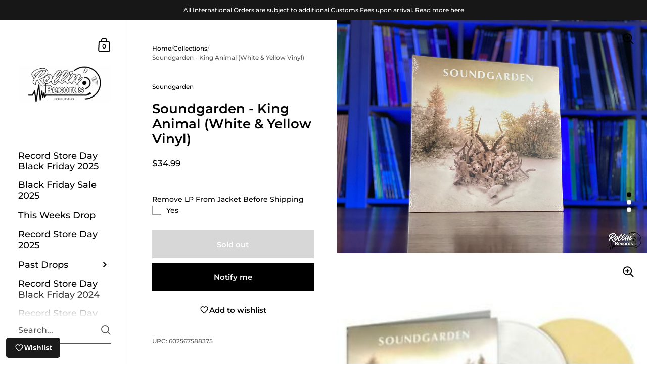

--- FILE ---
content_type: text/html; charset=utf-8
request_url: https://rollinrecs.com/products/soundgarden-king-animal-white-yellow-vinyl
body_size: 42260
content:
<!doctype html><html class="no-js" lang="en" dir="ltr">
  <head>
    <meta charset="utf-8">
    <meta http-equiv="X-UA-Compatible" content="IE=edge,chrome=1">
    <meta name="viewport" content="width=device-width, initial-scale=1.0, height=device-height, minimum-scale=1.0"><title>Soundgarden - King Animal (White &amp; Yellow Vinyl) &ndash; Rollin&#39; Records
</title>

<meta property="og:site_name" content="Rollin&#39; Records">
<meta property="og:url" content="https://rollinrecs.com/products/soundgarden-king-animal-white-yellow-vinyl">
<meta property="og:title" content="Soundgarden - King Animal (White &amp; Yellow Vinyl)">
<meta property="og:type" content="product">
<meta property="og:description" content="New And Used Vinyl Records"><meta property="og:image" content="http://rollinrecs.com/cdn/shop/products/IMG_5129-_W.jpg?v=1646957520">
  <meta property="og:image:secure_url" content="https://rollinrecs.com/cdn/shop/products/IMG_5129-_W.jpg?v=1646957520">
  <meta property="og:image:width" content="4032">
  <meta property="og:image:height" content="3024"><meta property="og:price:amount" content="34.99">
  <meta property="og:price:currency" content="USD"><meta name="twitter:site" content="@rollinrecs"><meta name="twitter:card" content="summary_large_image">
<meta name="twitter:title" content="Soundgarden - King Animal (White &amp; Yellow Vinyl)">
<meta name="twitter:description" content="New And Used Vinyl Records"><script type="application/ld+json">
  [
    {
      "@context": "https://schema.org",
      "@type": "WebSite",
      "name": "Rollin\u0026#39; Records",
      "url": "https:\/\/rollinrecs.com"
    },
    {
      "@context": "https://schema.org",
      "@type": "Organization",
      "name": "Rollin\u0026#39; Records",
      "url": "https:\/\/rollinrecs.com"
    }
  ]
</script>

<script type="application/ld+json">
{
  "@context": "http://schema.org",
  "@type": "BreadcrumbList",
  "itemListElement": [
    {
      "@type": "ListItem",
      "position": 1,
      "name": "Home",
      "item": "https://rollinrecs.com"
    },{
        "@type": "ListItem",
        "position": 2,
        "name": "Soundgarden - King Animal (White \u0026 Yellow Vinyl)",
        "item": "https://rollinrecs.com/products/soundgarden-king-animal-white-yellow-vinyl"
      }]
}
</script><script type="application/ld+json">
  {
    "@context": "http://schema.org",
    "@type": "Product",
    "name": "Soundgarden - King Animal (White \u0026 Yellow Vinyl)",
    "url": "https:\/\/rollinrecs.com\/products\/soundgarden-king-animal-white-yellow-vinyl",
    "offers": [{
          "@type" : "Offer","gtin12": 602567588375,"availability" : "http://schema.org/OutOfStock",
          "price" : 34.99,
          "priceCurrency" : "USD",
          "url" : "https:\/\/rollinrecs.com\/products\/soundgarden-king-animal-white-yellow-vinyl?variant=42588449603841"
        }
],
    "brand": {
      "@type": "Brand",
      "name": "Soundgarden"
    },
    "description": "",
    "category": "Records \u0026 LPs",
    "image": {
      "@type": "ImageObject",
      "url": "https:\/\/rollinrecs.com\/cdn\/shop\/products\/IMG_5129-_W.jpg?v=1646957520",
      "image": "https:\/\/rollinrecs.com\/cdn\/shop\/products\/IMG_5129-_W.jpg?v=1646957520",
      "name": "Soundgarden - King Animal (White \u0026 Yellow Vinyl)",
      "width": "4032",
      "height": "3024"
    }
  }
  </script><link rel="canonical" href="https://rollinrecs.com/products/soundgarden-king-animal-white-yellow-vinyl">

    <link rel="preconnect" href="https://cdn.shopify.com"><link rel="preconnect" href="https://fonts.shopifycdn.com" crossorigin><link href="//rollinrecs.com/cdn/shop/t/9/assets/theme.css?v=25251717489336841321681501374" as="style" rel="preload"><link href="//rollinrecs.com/cdn/shop/t/9/assets/section-sidebar.css?v=78590617930844620621681501374" as="style" rel="preload"><link href="//rollinrecs.com/cdn/shop/t/9/assets/component-product-item.css?v=33426877901028529491681501373" as="style" rel="preload"><link href="//rollinrecs.com/cdn/shop/t/9/assets/section-main-product.css?v=146814088400138971001681572791" as="style" rel="preload"><link rel="preload" as="image" href="//rollinrecs.com/cdn/shop/products/IMG_5129-_W.jpg?v=1646957520&width=480" imagesrcset="//rollinrecs.com/cdn/shop/products/IMG_5129-_W.jpg?v=1646957520&width=360 360w,//rollinrecs.com/cdn/shop/products/IMG_5129-_W.jpg?v=1646957520&width=480 480w,//rollinrecs.com/cdn/shop/products/IMG_5129-_W.jpg?v=1646957520&width=640 640w,//rollinrecs.com/cdn/shop/products/IMG_5129-_W.jpg?v=1646957520&width=840 840w,//rollinrecs.com/cdn/shop/products/IMG_5129-_W.jpg?v=1646957520&width=1080 1080w,//rollinrecs.com/cdn/shop/products/IMG_5129-_W.jpg?v=1646957520&width=1280 1280w,//rollinrecs.com/cdn/shop/products/IMG_5129-_W.jpg?v=1646957520&width=1540 1540w,//rollinrecs.com/cdn/shop/products/IMG_5129-_W.jpg?v=1646957520&width=1860 1860w,//rollinrecs.com/cdn/shop/products/IMG_5129-_W.jpg?v=1646957520&width=2100 2100w" imagesizes="(max-width: 767px) 100vw, 70vw"><link rel="preload" href="//rollinrecs.com/cdn/fonts/montserrat/montserrat_n6.1326b3e84230700ef15b3a29fb520639977513e0.woff2" as="font" type="font/woff2" crossorigin><link rel="preload" href="//rollinrecs.com/cdn/fonts/montserrat/montserrat_n5.07ef3781d9c78c8b93c98419da7ad4fbeebb6635.woff2" as="font" type="font/woff2" crossorigin><style type="text/css">@font-face {
  font-family: Montserrat;
  font-weight: 600;
  font-style: normal;
  font-display: swap;
  src: url("//rollinrecs.com/cdn/fonts/montserrat/montserrat_n6.1326b3e84230700ef15b3a29fb520639977513e0.woff2") format("woff2"),
       url("//rollinrecs.com/cdn/fonts/montserrat/montserrat_n6.652f051080eb14192330daceed8cd53dfdc5ead9.woff") format("woff");
}
@font-face {
  font-family: Montserrat;
  font-weight: 500;
  font-style: normal;
  font-display: swap;
  src: url("//rollinrecs.com/cdn/fonts/montserrat/montserrat_n5.07ef3781d9c78c8b93c98419da7ad4fbeebb6635.woff2") format("woff2"),
       url("//rollinrecs.com/cdn/fonts/montserrat/montserrat_n5.adf9b4bd8b0e4f55a0b203cdd84512667e0d5e4d.woff") format("woff");
}
@font-face {
  font-family: Montserrat;
  font-weight: 500;
  font-style: normal;
  font-display: swap;
  src: url("//rollinrecs.com/cdn/fonts/montserrat/montserrat_n5.07ef3781d9c78c8b93c98419da7ad4fbeebb6635.woff2") format("woff2"),
       url("//rollinrecs.com/cdn/fonts/montserrat/montserrat_n5.adf9b4bd8b0e4f55a0b203cdd84512667e0d5e4d.woff") format("woff");
}
@font-face {
  font-family: Montserrat;
  font-weight: 600;
  font-style: normal;
  font-display: swap;
  src: url("//rollinrecs.com/cdn/fonts/montserrat/montserrat_n6.1326b3e84230700ef15b3a29fb520639977513e0.woff2") format("woff2"),
       url("//rollinrecs.com/cdn/fonts/montserrat/montserrat_n6.652f051080eb14192330daceed8cd53dfdc5ead9.woff") format("woff");
}
@font-face {
  font-family: Montserrat;
  font-weight: 700;
  font-style: normal;
  font-display: swap;
  src: url("//rollinrecs.com/cdn/fonts/montserrat/montserrat_n7.3c434e22befd5c18a6b4afadb1e3d77c128c7939.woff2") format("woff2"),
       url("//rollinrecs.com/cdn/fonts/montserrat/montserrat_n7.5d9fa6e2cae713c8fb539a9876489d86207fe957.woff") format("woff");
}
@font-face {
  font-family: Montserrat;
  font-weight: 500;
  font-style: italic;
  font-display: swap;
  src: url("//rollinrecs.com/cdn/fonts/montserrat/montserrat_i5.d3a783eb0cc26f2fda1e99d1dfec3ebaea1dc164.woff2") format("woff2"),
       url("//rollinrecs.com/cdn/fonts/montserrat/montserrat_i5.76d414ea3d56bb79ef992a9c62dce2e9063bc062.woff") format("woff");
}
@font-face {
  font-family: Montserrat;
  font-weight: 700;
  font-style: italic;
  font-display: swap;
  src: url("//rollinrecs.com/cdn/fonts/montserrat/montserrat_i7.a0d4a463df4f146567d871890ffb3c80408e7732.woff2") format("woff2"),
       url("//rollinrecs.com/cdn/fonts/montserrat/montserrat_i7.f6ec9f2a0681acc6f8152c40921d2a4d2e1a2c78.woff") format("woff");
}
:root {

    /* Color variables - SIDEBAR */

    --color-sidebar-bg: 255, 255, 255;
    --color-sidebar-mobile-border: #e0e0e0;

    --color-sidebar-txt: 0, 0, 0;
    --color-sidebar-txt-foreground: 255, 255, 255;

    --color-sidebar-accent: 255, 0, 0;
    --color-sidebar-accent-foreground: 255, 255, 255;

    /* Color variables - BODY */

    --color-body-bg: 255, 255, 255;

    --color-body-txt: 0, 0, 0;
    --color-body-txt-foreground: 255, 255, 255;

    --color-body-accent: 255, 0, 0;
    --color-body-accent-foreground: 255, 255, 255;

    /* Color variables - FOOTER */

    --color-footer-bg: 13, 13, 13;
    --color-footer-txt: 255, 255, 255;
    --color-footer-accent: 144, 144, 144;

    /* Color variables - SPI */

    --color-body-text: #000000;
    --color-body: #ffffff;
    --color-bg: #ffffff;

    /* Font variables */

    --base-headings-size: 22;
    --base-body-size: 14;
    --base-body-size-alt: 18;

    --font-stack-headings: Montserrat, sans-serif;
    --font-weight-headings: 600;
    --font-style-headings: normal;

    --font-stack-body: Montserrat, sans-serif;
    --font-weight-body: 500;
    --font-style-body: normal;--font-weight-body-medium: 500;--font-weight-body-semibold: 600;

    --font-weight-body-bold: 700;

    /* Layout */
    --vertical-padding-base: 100px;
    --horizontal-padding-base: 90px;
    --grid-gutter-base: 40px;

  }

  select, .regular-select-cover {
    background-image: url("data:image/svg+xml,%3Csvg class='svg symbol symbol--arrow' xmlns='http://www.w3.org/2000/svg' width='24' height='24' fill='none'%3E%3Cpath fill-rule='evenodd' d='M13.828 14.414l4-4L16.414 9l-4 4-4-4L7 10.414l5.414 5.414 1.414-1.414z' fill='%23000000'%3E%3C/path%3E%3C/svg%3E") !important;
  }
  .sidebar-element .regular-select-cover,
  .sidebar-element select {
    background-image: url("data:image/svg+xml,%3Csvg class='svg symbol symbol--arrow' xmlns='http://www.w3.org/2000/svg' width='24' height='24' fill='none'%3E%3Cpath fill-rule='evenodd' d='M13.828 14.414l4-4L16.414 9l-4 4-4-4L7 10.414l5.414 5.414 1.414-1.414z' fill='%23000000'%3E%3C/path%3E%3C/svg%3E") !important;
  }
  .footer .regular-select-cover {
    background-image: url("data:image/svg+xml,%3Csvg class='svg symbol symbol--arrow' xmlns='http://www.w3.org/2000/svg' width='24' height='24' fill='none'%3E%3Cpath fill-rule='evenodd' d='M13.828 14.414l4-4L16.414 9l-4 4-4-4L7 10.414l5.414 5.414 1.414-1.414z' fill='%23ffffff'%3E%3C/path%3E%3C/svg%3E") !important;
  }
  
</style><link href="//rollinrecs.com/cdn/shop/t/9/assets/theme.css?v=25251717489336841321681501374" rel="stylesheet" type="text/css" media="all" />

    <script>window.performance && window.performance.mark && window.performance.mark('shopify.content_for_header.start');</script><meta name="google-site-verification" content="R-P6quqgGzSGAsJAFrOE2ukoPl13lm0kSOME89ADNwg">
<meta name="google-site-verification" content="LZMlUryJpr-D5fmBeX4NuCYRhq2vzzUm01ewKCf2f5k">
<meta name="facebook-domain-verification" content="owsnr0shgd7wkyhk0vc72uy57eaqqv">
<meta id="shopify-digital-wallet" name="shopify-digital-wallet" content="/50885558458/digital_wallets/dialog">
<meta name="shopify-checkout-api-token" content="6887117aa11fdba03f41f93a6f546348">
<link rel="alternate" type="application/json+oembed" href="https://rollinrecs.com/products/soundgarden-king-animal-white-yellow-vinyl.oembed">
<script async="async" src="/checkouts/internal/preloads.js?locale=en-US"></script>
<link rel="preconnect" href="https://shop.app" crossorigin="anonymous">
<script async="async" src="https://shop.app/checkouts/internal/preloads.js?locale=en-US&shop_id=50885558458" crossorigin="anonymous"></script>
<script id="apple-pay-shop-capabilities" type="application/json">{"shopId":50885558458,"countryCode":"US","currencyCode":"USD","merchantCapabilities":["supports3DS"],"merchantId":"gid:\/\/shopify\/Shop\/50885558458","merchantName":"Rollin' Records","requiredBillingContactFields":["postalAddress","email"],"requiredShippingContactFields":["postalAddress","email"],"shippingType":"shipping","supportedNetworks":["visa","masterCard","amex","discover","elo","jcb"],"total":{"type":"pending","label":"Rollin' Records","amount":"1.00"},"shopifyPaymentsEnabled":true,"supportsSubscriptions":true}</script>
<script id="shopify-features" type="application/json">{"accessToken":"6887117aa11fdba03f41f93a6f546348","betas":["rich-media-storefront-analytics"],"domain":"rollinrecs.com","predictiveSearch":true,"shopId":50885558458,"locale":"en"}</script>
<script>var Shopify = Shopify || {};
Shopify.shop = "rollinrecords.myshopify.com";
Shopify.locale = "en";
Shopify.currency = {"active":"USD","rate":"1.0"};
Shopify.country = "US";
Shopify.theme = {"name":"(latest) Updated copy of Kingdom - New Production","id":136651473153,"schema_name":"Kingdom","schema_version":"5.0.0","theme_store_id":725,"role":"main"};
Shopify.theme.handle = "null";
Shopify.theme.style = {"id":null,"handle":null};
Shopify.cdnHost = "rollinrecs.com/cdn";
Shopify.routes = Shopify.routes || {};
Shopify.routes.root = "/";</script>
<script type="module">!function(o){(o.Shopify=o.Shopify||{}).modules=!0}(window);</script>
<script>!function(o){function n(){var o=[];function n(){o.push(Array.prototype.slice.apply(arguments))}return n.q=o,n}var t=o.Shopify=o.Shopify||{};t.loadFeatures=n(),t.autoloadFeatures=n()}(window);</script>
<script>
  window.ShopifyPay = window.ShopifyPay || {};
  window.ShopifyPay.apiHost = "shop.app\/pay";
  window.ShopifyPay.redirectState = null;
</script>
<script id="shop-js-analytics" type="application/json">{"pageType":"product"}</script>
<script defer="defer" async type="module" src="//rollinrecs.com/cdn/shopifycloud/shop-js/modules/v2/client.init-shop-cart-sync_BT-GjEfc.en.esm.js"></script>
<script defer="defer" async type="module" src="//rollinrecs.com/cdn/shopifycloud/shop-js/modules/v2/chunk.common_D58fp_Oc.esm.js"></script>
<script defer="defer" async type="module" src="//rollinrecs.com/cdn/shopifycloud/shop-js/modules/v2/chunk.modal_xMitdFEc.esm.js"></script>
<script type="module">
  await import("//rollinrecs.com/cdn/shopifycloud/shop-js/modules/v2/client.init-shop-cart-sync_BT-GjEfc.en.esm.js");
await import("//rollinrecs.com/cdn/shopifycloud/shop-js/modules/v2/chunk.common_D58fp_Oc.esm.js");
await import("//rollinrecs.com/cdn/shopifycloud/shop-js/modules/v2/chunk.modal_xMitdFEc.esm.js");

  window.Shopify.SignInWithShop?.initShopCartSync?.({"fedCMEnabled":true,"windoidEnabled":true});

</script>
<script>
  window.Shopify = window.Shopify || {};
  if (!window.Shopify.featureAssets) window.Shopify.featureAssets = {};
  window.Shopify.featureAssets['shop-js'] = {"shop-cart-sync":["modules/v2/client.shop-cart-sync_DZOKe7Ll.en.esm.js","modules/v2/chunk.common_D58fp_Oc.esm.js","modules/v2/chunk.modal_xMitdFEc.esm.js"],"init-fed-cm":["modules/v2/client.init-fed-cm_B6oLuCjv.en.esm.js","modules/v2/chunk.common_D58fp_Oc.esm.js","modules/v2/chunk.modal_xMitdFEc.esm.js"],"shop-cash-offers":["modules/v2/client.shop-cash-offers_D2sdYoxE.en.esm.js","modules/v2/chunk.common_D58fp_Oc.esm.js","modules/v2/chunk.modal_xMitdFEc.esm.js"],"shop-login-button":["modules/v2/client.shop-login-button_QeVjl5Y3.en.esm.js","modules/v2/chunk.common_D58fp_Oc.esm.js","modules/v2/chunk.modal_xMitdFEc.esm.js"],"pay-button":["modules/v2/client.pay-button_DXTOsIq6.en.esm.js","modules/v2/chunk.common_D58fp_Oc.esm.js","modules/v2/chunk.modal_xMitdFEc.esm.js"],"shop-button":["modules/v2/client.shop-button_DQZHx9pm.en.esm.js","modules/v2/chunk.common_D58fp_Oc.esm.js","modules/v2/chunk.modal_xMitdFEc.esm.js"],"avatar":["modules/v2/client.avatar_BTnouDA3.en.esm.js"],"init-windoid":["modules/v2/client.init-windoid_CR1B-cfM.en.esm.js","modules/v2/chunk.common_D58fp_Oc.esm.js","modules/v2/chunk.modal_xMitdFEc.esm.js"],"init-shop-for-new-customer-accounts":["modules/v2/client.init-shop-for-new-customer-accounts_C_vY_xzh.en.esm.js","modules/v2/client.shop-login-button_QeVjl5Y3.en.esm.js","modules/v2/chunk.common_D58fp_Oc.esm.js","modules/v2/chunk.modal_xMitdFEc.esm.js"],"init-shop-email-lookup-coordinator":["modules/v2/client.init-shop-email-lookup-coordinator_BI7n9ZSv.en.esm.js","modules/v2/chunk.common_D58fp_Oc.esm.js","modules/v2/chunk.modal_xMitdFEc.esm.js"],"init-shop-cart-sync":["modules/v2/client.init-shop-cart-sync_BT-GjEfc.en.esm.js","modules/v2/chunk.common_D58fp_Oc.esm.js","modules/v2/chunk.modal_xMitdFEc.esm.js"],"shop-toast-manager":["modules/v2/client.shop-toast-manager_DiYdP3xc.en.esm.js","modules/v2/chunk.common_D58fp_Oc.esm.js","modules/v2/chunk.modal_xMitdFEc.esm.js"],"init-customer-accounts":["modules/v2/client.init-customer-accounts_D9ZNqS-Q.en.esm.js","modules/v2/client.shop-login-button_QeVjl5Y3.en.esm.js","modules/v2/chunk.common_D58fp_Oc.esm.js","modules/v2/chunk.modal_xMitdFEc.esm.js"],"init-customer-accounts-sign-up":["modules/v2/client.init-customer-accounts-sign-up_iGw4briv.en.esm.js","modules/v2/client.shop-login-button_QeVjl5Y3.en.esm.js","modules/v2/chunk.common_D58fp_Oc.esm.js","modules/v2/chunk.modal_xMitdFEc.esm.js"],"shop-follow-button":["modules/v2/client.shop-follow-button_CqMgW2wH.en.esm.js","modules/v2/chunk.common_D58fp_Oc.esm.js","modules/v2/chunk.modal_xMitdFEc.esm.js"],"checkout-modal":["modules/v2/client.checkout-modal_xHeaAweL.en.esm.js","modules/v2/chunk.common_D58fp_Oc.esm.js","modules/v2/chunk.modal_xMitdFEc.esm.js"],"shop-login":["modules/v2/client.shop-login_D91U-Q7h.en.esm.js","modules/v2/chunk.common_D58fp_Oc.esm.js","modules/v2/chunk.modal_xMitdFEc.esm.js"],"lead-capture":["modules/v2/client.lead-capture_BJmE1dJe.en.esm.js","modules/v2/chunk.common_D58fp_Oc.esm.js","modules/v2/chunk.modal_xMitdFEc.esm.js"],"payment-terms":["modules/v2/client.payment-terms_Ci9AEqFq.en.esm.js","modules/v2/chunk.common_D58fp_Oc.esm.js","modules/v2/chunk.modal_xMitdFEc.esm.js"]};
</script>
<script>(function() {
  var isLoaded = false;
  function asyncLoad() {
    if (isLoaded) return;
    isLoaded = true;
    var urls = ["https:\/\/cdn.shopify.com\/s\/files\/1\/0508\/8555\/8458\/t\/9\/assets\/globo.options.init.js?v=1681572699\u0026shop=rollinrecords.myshopify.com","https:\/\/js.smile.io\/v1\/smile-shopify.js?shop=rollinrecords.myshopify.com","https:\/\/shopify-widget.route.com\/shopify.widget.js?shop=rollinrecords.myshopify.com","https:\/\/wisepops.net\/loader.js?v=2\u0026h=bEnsogBWqw\u0026shop=rollinrecords.myshopify.com","https:\/\/shopify-extension.getredo.com\/main.js?widget_id=n0x7yvdjhe6oatv\u0026shop=rollinrecords.myshopify.com"];
    for (var i = 0; i < urls.length; i++) {
      var s = document.createElement('script');
      s.type = 'text/javascript';
      s.async = true;
      s.src = urls[i];
      var x = document.getElementsByTagName('script')[0];
      x.parentNode.insertBefore(s, x);
    }
  };
  if(window.attachEvent) {
    window.attachEvent('onload', asyncLoad);
  } else {
    window.addEventListener('load', asyncLoad, false);
  }
})();</script>
<script id="__st">var __st={"a":50885558458,"offset":-25200,"reqid":"3a5ea747-eff3-4244-a973-8ad59de01fb7-1769071283","pageurl":"rollinrecs.com\/products\/soundgarden-king-animal-white-yellow-vinyl","u":"9102eb3ce781","p":"product","rtyp":"product","rid":7615985713409};</script>
<script>window.ShopifyPaypalV4VisibilityTracking = true;</script>
<script id="captcha-bootstrap">!function(){'use strict';const t='contact',e='account',n='new_comment',o=[[t,t],['blogs',n],['comments',n],[t,'customer']],c=[[e,'customer_login'],[e,'guest_login'],[e,'recover_customer_password'],[e,'create_customer']],r=t=>t.map((([t,e])=>`form[action*='/${t}']:not([data-nocaptcha='true']) input[name='form_type'][value='${e}']`)).join(','),a=t=>()=>t?[...document.querySelectorAll(t)].map((t=>t.form)):[];function s(){const t=[...o],e=r(t);return a(e)}const i='password',u='form_key',d=['recaptcha-v3-token','g-recaptcha-response','h-captcha-response',i],f=()=>{try{return window.sessionStorage}catch{return}},m='__shopify_v',_=t=>t.elements[u];function p(t,e,n=!1){try{const o=window.sessionStorage,c=JSON.parse(o.getItem(e)),{data:r}=function(t){const{data:e,action:n}=t;return t[m]||n?{data:e,action:n}:{data:t,action:n}}(c);for(const[e,n]of Object.entries(r))t.elements[e]&&(t.elements[e].value=n);n&&o.removeItem(e)}catch(o){console.error('form repopulation failed',{error:o})}}const l='form_type',E='cptcha';function T(t){t.dataset[E]=!0}const w=window,h=w.document,L='Shopify',v='ce_forms',y='captcha';let A=!1;((t,e)=>{const n=(g='f06e6c50-85a8-45c8-87d0-21a2b65856fe',I='https://cdn.shopify.com/shopifycloud/storefront-forms-hcaptcha/ce_storefront_forms_captcha_hcaptcha.v1.5.2.iife.js',D={infoText:'Protected by hCaptcha',privacyText:'Privacy',termsText:'Terms'},(t,e,n)=>{const o=w[L][v],c=o.bindForm;if(c)return c(t,g,e,D).then(n);var r;o.q.push([[t,g,e,D],n]),r=I,A||(h.body.append(Object.assign(h.createElement('script'),{id:'captcha-provider',async:!0,src:r})),A=!0)});var g,I,D;w[L]=w[L]||{},w[L][v]=w[L][v]||{},w[L][v].q=[],w[L][y]=w[L][y]||{},w[L][y].protect=function(t,e){n(t,void 0,e),T(t)},Object.freeze(w[L][y]),function(t,e,n,w,h,L){const[v,y,A,g]=function(t,e,n){const i=e?o:[],u=t?c:[],d=[...i,...u],f=r(d),m=r(i),_=r(d.filter((([t,e])=>n.includes(e))));return[a(f),a(m),a(_),s()]}(w,h,L),I=t=>{const e=t.target;return e instanceof HTMLFormElement?e:e&&e.form},D=t=>v().includes(t);t.addEventListener('submit',(t=>{const e=I(t);if(!e)return;const n=D(e)&&!e.dataset.hcaptchaBound&&!e.dataset.recaptchaBound,o=_(e),c=g().includes(e)&&(!o||!o.value);(n||c)&&t.preventDefault(),c&&!n&&(function(t){try{if(!f())return;!function(t){const e=f();if(!e)return;const n=_(t);if(!n)return;const o=n.value;o&&e.removeItem(o)}(t);const e=Array.from(Array(32),(()=>Math.random().toString(36)[2])).join('');!function(t,e){_(t)||t.append(Object.assign(document.createElement('input'),{type:'hidden',name:u})),t.elements[u].value=e}(t,e),function(t,e){const n=f();if(!n)return;const o=[...t.querySelectorAll(`input[type='${i}']`)].map((({name:t})=>t)),c=[...d,...o],r={};for(const[a,s]of new FormData(t).entries())c.includes(a)||(r[a]=s);n.setItem(e,JSON.stringify({[m]:1,action:t.action,data:r}))}(t,e)}catch(e){console.error('failed to persist form',e)}}(e),e.submit())}));const S=(t,e)=>{t&&!t.dataset[E]&&(n(t,e.some((e=>e===t))),T(t))};for(const o of['focusin','change'])t.addEventListener(o,(t=>{const e=I(t);D(e)&&S(e,y())}));const B=e.get('form_key'),M=e.get(l),P=B&&M;t.addEventListener('DOMContentLoaded',(()=>{const t=y();if(P)for(const e of t)e.elements[l].value===M&&p(e,B);[...new Set([...A(),...v().filter((t=>'true'===t.dataset.shopifyCaptcha))])].forEach((e=>S(e,t)))}))}(h,new URLSearchParams(w.location.search),n,t,e,['guest_login'])})(!0,!0)}();</script>
<script integrity="sha256-4kQ18oKyAcykRKYeNunJcIwy7WH5gtpwJnB7kiuLZ1E=" data-source-attribution="shopify.loadfeatures" defer="defer" src="//rollinrecs.com/cdn/shopifycloud/storefront/assets/storefront/load_feature-a0a9edcb.js" crossorigin="anonymous"></script>
<script crossorigin="anonymous" defer="defer" src="//rollinrecs.com/cdn/shopifycloud/storefront/assets/shopify_pay/storefront-65b4c6d7.js?v=20250812"></script>
<script data-source-attribution="shopify.dynamic_checkout.dynamic.init">var Shopify=Shopify||{};Shopify.PaymentButton=Shopify.PaymentButton||{isStorefrontPortableWallets:!0,init:function(){window.Shopify.PaymentButton.init=function(){};var t=document.createElement("script");t.src="https://rollinrecs.com/cdn/shopifycloud/portable-wallets/latest/portable-wallets.en.js",t.type="module",document.head.appendChild(t)}};
</script>
<script data-source-attribution="shopify.dynamic_checkout.buyer_consent">
  function portableWalletsHideBuyerConsent(e){var t=document.getElementById("shopify-buyer-consent"),n=document.getElementById("shopify-subscription-policy-button");t&&n&&(t.classList.add("hidden"),t.setAttribute("aria-hidden","true"),n.removeEventListener("click",e))}function portableWalletsShowBuyerConsent(e){var t=document.getElementById("shopify-buyer-consent"),n=document.getElementById("shopify-subscription-policy-button");t&&n&&(t.classList.remove("hidden"),t.removeAttribute("aria-hidden"),n.addEventListener("click",e))}window.Shopify?.PaymentButton&&(window.Shopify.PaymentButton.hideBuyerConsent=portableWalletsHideBuyerConsent,window.Shopify.PaymentButton.showBuyerConsent=portableWalletsShowBuyerConsent);
</script>
<script>
  function portableWalletsCleanup(e){e&&e.src&&console.error("Failed to load portable wallets script "+e.src);var t=document.querySelectorAll("shopify-accelerated-checkout .shopify-payment-button__skeleton, shopify-accelerated-checkout-cart .wallet-cart-button__skeleton"),e=document.getElementById("shopify-buyer-consent");for(let e=0;e<t.length;e++)t[e].remove();e&&e.remove()}function portableWalletsNotLoadedAsModule(e){e instanceof ErrorEvent&&"string"==typeof e.message&&e.message.includes("import.meta")&&"string"==typeof e.filename&&e.filename.includes("portable-wallets")&&(window.removeEventListener("error",portableWalletsNotLoadedAsModule),window.Shopify.PaymentButton.failedToLoad=e,"loading"===document.readyState?document.addEventListener("DOMContentLoaded",window.Shopify.PaymentButton.init):window.Shopify.PaymentButton.init())}window.addEventListener("error",portableWalletsNotLoadedAsModule);
</script>

<script type="module" src="https://rollinrecs.com/cdn/shopifycloud/portable-wallets/latest/portable-wallets.en.js" onError="portableWalletsCleanup(this)" crossorigin="anonymous"></script>
<script nomodule>
  document.addEventListener("DOMContentLoaded", portableWalletsCleanup);
</script>

<link id="shopify-accelerated-checkout-styles" rel="stylesheet" media="screen" href="https://rollinrecs.com/cdn/shopifycloud/portable-wallets/latest/accelerated-checkout-backwards-compat.css" crossorigin="anonymous">
<style id="shopify-accelerated-checkout-cart">
        #shopify-buyer-consent {
  margin-top: 1em;
  display: inline-block;
  width: 100%;
}

#shopify-buyer-consent.hidden {
  display: none;
}

#shopify-subscription-policy-button {
  background: none;
  border: none;
  padding: 0;
  text-decoration: underline;
  font-size: inherit;
  cursor: pointer;
}

#shopify-subscription-policy-button::before {
  box-shadow: none;
}

      </style>

<script>window.performance && window.performance.mark && window.performance.mark('shopify.content_for_header.end');</script>
<noscript>
      <link rel="stylesheet" href="//rollinrecs.com/cdn/shop/t/9/assets/theme-noscript.css?v=123003003821296204761681501374">
    </noscript>

    <script>
      const ProductGalleryResizeHelper = productGallery => {
        if ( ( window.innerWidth >= 768 && productGallery.classList.contains('product-gallery--slider') ) || ( window.innerWidth < 1024 && window.innerWidth >= 768 ) ) {
          productGallery.querySelectorAll('.lazy-image').forEach(elm=>{
            const gutter = "image"==elm.parentNode.dataset.productMediaType||1024>window.innerWidth?0:productGallery.classList.contains("product-gallery--thumbnails")?productGallery.classList.contains("product-gallery--gutter")?110:100:productGallery.classList.contains("product-gallery--gutter")?70:50;
            elm.parentNode.style.width = ( ( productGallery.offsetHeight - gutter ) * elm.dataset.ratio ) + 'px';
          });
        } else {
          productGallery.querySelectorAll('.lazy-image').forEach(elm=>{
            elm.parentNode.style.width = '';
          });
        }
      }
    </script>

    <script id="docapp-volume-speedup">
      (() => { if (!document.documentElement.innerHTML.includes('\\/shop' + '\\/js' + '\\/shopdocs-volume-discounts.min.js') || window.shopdocsVolumeDiscountsAppLoaded) return; let script = document.createElement('script'); script.src = "https://d2e5xyzdl0rkli.cloudfront.net/shop/js/shopdocs-volume-discounts.min.js?shop=rollinrecords.myshopify.com"; document.getElementById('docapp-volume-speedup').after(script); })();
    </script>
  <script src="https://cdn.shopify.com/extensions/019b92df-1966-750c-943d-a8ced4b05ac2/option-cli3-369/assets/gpomain.js" type="text/javascript" defer="defer"></script>
<link href="https://monorail-edge.shopifysvc.com" rel="dns-prefetch">
<script>(function(){if ("sendBeacon" in navigator && "performance" in window) {try {var session_token_from_headers = performance.getEntriesByType('navigation')[0].serverTiming.find(x => x.name == '_s').description;} catch {var session_token_from_headers = undefined;}var session_cookie_matches = document.cookie.match(/_shopify_s=([^;]*)/);var session_token_from_cookie = session_cookie_matches && session_cookie_matches.length === 2 ? session_cookie_matches[1] : "";var session_token = session_token_from_headers || session_token_from_cookie || "";function handle_abandonment_event(e) {var entries = performance.getEntries().filter(function(entry) {return /monorail-edge.shopifysvc.com/.test(entry.name);});if (!window.abandonment_tracked && entries.length === 0) {window.abandonment_tracked = true;var currentMs = Date.now();var navigation_start = performance.timing.navigationStart;var payload = {shop_id: 50885558458,url: window.location.href,navigation_start,duration: currentMs - navigation_start,session_token,page_type: "product"};window.navigator.sendBeacon("https://monorail-edge.shopifysvc.com/v1/produce", JSON.stringify({schema_id: "online_store_buyer_site_abandonment/1.1",payload: payload,metadata: {event_created_at_ms: currentMs,event_sent_at_ms: currentMs}}));}}window.addEventListener('pagehide', handle_abandonment_event);}}());</script>
<script id="web-pixels-manager-setup">(function e(e,d,r,n,o){if(void 0===o&&(o={}),!Boolean(null===(a=null===(i=window.Shopify)||void 0===i?void 0:i.analytics)||void 0===a?void 0:a.replayQueue)){var i,a;window.Shopify=window.Shopify||{};var t=window.Shopify;t.analytics=t.analytics||{};var s=t.analytics;s.replayQueue=[],s.publish=function(e,d,r){return s.replayQueue.push([e,d,r]),!0};try{self.performance.mark("wpm:start")}catch(e){}var l=function(){var e={modern:/Edge?\/(1{2}[4-9]|1[2-9]\d|[2-9]\d{2}|\d{4,})\.\d+(\.\d+|)|Firefox\/(1{2}[4-9]|1[2-9]\d|[2-9]\d{2}|\d{4,})\.\d+(\.\d+|)|Chrom(ium|e)\/(9{2}|\d{3,})\.\d+(\.\d+|)|(Maci|X1{2}).+ Version\/(15\.\d+|(1[6-9]|[2-9]\d|\d{3,})\.\d+)([,.]\d+|)( \(\w+\)|)( Mobile\/\w+|) Safari\/|Chrome.+OPR\/(9{2}|\d{3,})\.\d+\.\d+|(CPU[ +]OS|iPhone[ +]OS|CPU[ +]iPhone|CPU IPhone OS|CPU iPad OS)[ +]+(15[._]\d+|(1[6-9]|[2-9]\d|\d{3,})[._]\d+)([._]\d+|)|Android:?[ /-](13[3-9]|1[4-9]\d|[2-9]\d{2}|\d{4,})(\.\d+|)(\.\d+|)|Android.+Firefox\/(13[5-9]|1[4-9]\d|[2-9]\d{2}|\d{4,})\.\d+(\.\d+|)|Android.+Chrom(ium|e)\/(13[3-9]|1[4-9]\d|[2-9]\d{2}|\d{4,})\.\d+(\.\d+|)|SamsungBrowser\/([2-9]\d|\d{3,})\.\d+/,legacy:/Edge?\/(1[6-9]|[2-9]\d|\d{3,})\.\d+(\.\d+|)|Firefox\/(5[4-9]|[6-9]\d|\d{3,})\.\d+(\.\d+|)|Chrom(ium|e)\/(5[1-9]|[6-9]\d|\d{3,})\.\d+(\.\d+|)([\d.]+$|.*Safari\/(?![\d.]+ Edge\/[\d.]+$))|(Maci|X1{2}).+ Version\/(10\.\d+|(1[1-9]|[2-9]\d|\d{3,})\.\d+)([,.]\d+|)( \(\w+\)|)( Mobile\/\w+|) Safari\/|Chrome.+OPR\/(3[89]|[4-9]\d|\d{3,})\.\d+\.\d+|(CPU[ +]OS|iPhone[ +]OS|CPU[ +]iPhone|CPU IPhone OS|CPU iPad OS)[ +]+(10[._]\d+|(1[1-9]|[2-9]\d|\d{3,})[._]\d+)([._]\d+|)|Android:?[ /-](13[3-9]|1[4-9]\d|[2-9]\d{2}|\d{4,})(\.\d+|)(\.\d+|)|Mobile Safari.+OPR\/([89]\d|\d{3,})\.\d+\.\d+|Android.+Firefox\/(13[5-9]|1[4-9]\d|[2-9]\d{2}|\d{4,})\.\d+(\.\d+|)|Android.+Chrom(ium|e)\/(13[3-9]|1[4-9]\d|[2-9]\d{2}|\d{4,})\.\d+(\.\d+|)|Android.+(UC? ?Browser|UCWEB|U3)[ /]?(15\.([5-9]|\d{2,})|(1[6-9]|[2-9]\d|\d{3,})\.\d+)\.\d+|SamsungBrowser\/(5\.\d+|([6-9]|\d{2,})\.\d+)|Android.+MQ{2}Browser\/(14(\.(9|\d{2,})|)|(1[5-9]|[2-9]\d|\d{3,})(\.\d+|))(\.\d+|)|K[Aa][Ii]OS\/(3\.\d+|([4-9]|\d{2,})\.\d+)(\.\d+|)/},d=e.modern,r=e.legacy,n=navigator.userAgent;return n.match(d)?"modern":n.match(r)?"legacy":"unknown"}(),u="modern"===l?"modern":"legacy",c=(null!=n?n:{modern:"",legacy:""})[u],f=function(e){return[e.baseUrl,"/wpm","/b",e.hashVersion,"modern"===e.buildTarget?"m":"l",".js"].join("")}({baseUrl:d,hashVersion:r,buildTarget:u}),m=function(e){var d=e.version,r=e.bundleTarget,n=e.surface,o=e.pageUrl,i=e.monorailEndpoint;return{emit:function(e){var a=e.status,t=e.errorMsg,s=(new Date).getTime(),l=JSON.stringify({metadata:{event_sent_at_ms:s},events:[{schema_id:"web_pixels_manager_load/3.1",payload:{version:d,bundle_target:r,page_url:o,status:a,surface:n,error_msg:t},metadata:{event_created_at_ms:s}}]});if(!i)return console&&console.warn&&console.warn("[Web Pixels Manager] No Monorail endpoint provided, skipping logging."),!1;try{return self.navigator.sendBeacon.bind(self.navigator)(i,l)}catch(e){}var u=new XMLHttpRequest;try{return u.open("POST",i,!0),u.setRequestHeader("Content-Type","text/plain"),u.send(l),!0}catch(e){return console&&console.warn&&console.warn("[Web Pixels Manager] Got an unhandled error while logging to Monorail."),!1}}}}({version:r,bundleTarget:l,surface:e.surface,pageUrl:self.location.href,monorailEndpoint:e.monorailEndpoint});try{o.browserTarget=l,function(e){var d=e.src,r=e.async,n=void 0===r||r,o=e.onload,i=e.onerror,a=e.sri,t=e.scriptDataAttributes,s=void 0===t?{}:t,l=document.createElement("script"),u=document.querySelector("head"),c=document.querySelector("body");if(l.async=n,l.src=d,a&&(l.integrity=a,l.crossOrigin="anonymous"),s)for(var f in s)if(Object.prototype.hasOwnProperty.call(s,f))try{l.dataset[f]=s[f]}catch(e){}if(o&&l.addEventListener("load",o),i&&l.addEventListener("error",i),u)u.appendChild(l);else{if(!c)throw new Error("Did not find a head or body element to append the script");c.appendChild(l)}}({src:f,async:!0,onload:function(){if(!function(){var e,d;return Boolean(null===(d=null===(e=window.Shopify)||void 0===e?void 0:e.analytics)||void 0===d?void 0:d.initialized)}()){var d=window.webPixelsManager.init(e)||void 0;if(d){var r=window.Shopify.analytics;r.replayQueue.forEach((function(e){var r=e[0],n=e[1],o=e[2];d.publishCustomEvent(r,n,o)})),r.replayQueue=[],r.publish=d.publishCustomEvent,r.visitor=d.visitor,r.initialized=!0}}},onerror:function(){return m.emit({status:"failed",errorMsg:"".concat(f," has failed to load")})},sri:function(e){var d=/^sha384-[A-Za-z0-9+/=]+$/;return"string"==typeof e&&d.test(e)}(c)?c:"",scriptDataAttributes:o}),m.emit({status:"loading"})}catch(e){m.emit({status:"failed",errorMsg:(null==e?void 0:e.message)||"Unknown error"})}}})({shopId: 50885558458,storefrontBaseUrl: "https://rollinrecs.com",extensionsBaseUrl: "https://extensions.shopifycdn.com/cdn/shopifycloud/web-pixels-manager",monorailEndpoint: "https://monorail-edge.shopifysvc.com/unstable/produce_batch",surface: "storefront-renderer",enabledBetaFlags: ["2dca8a86"],webPixelsConfigList: [{"id":"1657405697","configuration":"{\"widgetId\":\"n0x7yvdjhe6oatv\",\"baseRequestUrl\":\"https:\\\/\\\/shopify-server.getredo.com\\\/widgets\",\"splitEnabled\":\"false\",\"customerAccountsEnabled\":\"false\",\"conciergeSplitEnabled\":\"false\",\"marketingEnabled\":\"false\",\"expandedWarrantyEnabled\":\"false\",\"storefrontSalesAIEnabled\":\"false\",\"conversionEnabled\":\"true\"}","eventPayloadVersion":"v1","runtimeContext":"STRICT","scriptVersion":"e718e653983918a06ec4f4d49f6685f2","type":"APP","apiClientId":3426665,"privacyPurposes":["ANALYTICS","MARKETING"],"capabilities":["advanced_dom_events"],"dataSharingAdjustments":{"protectedCustomerApprovalScopes":["read_customer_address","read_customer_email","read_customer_name","read_customer_personal_data","read_customer_phone"]}},{"id":"1305313537","configuration":"{\"shopID\": \"69095\"}","eventPayloadVersion":"v1","runtimeContext":"STRICT","scriptVersion":"d22b5691c62682d22357c5bcbea63a2b","type":"APP","apiClientId":3780451,"privacyPurposes":["ANALYTICS","MARKETING","SALE_OF_DATA"],"dataSharingAdjustments":{"protectedCustomerApprovalScopes":["read_customer_email","read_customer_name","read_customer_personal_data","read_customer_phone"]}},{"id":"576585985","configuration":"{\"pixelCode\":\"CSMIFV3C77U71GVBAFO0\"}","eventPayloadVersion":"v1","runtimeContext":"STRICT","scriptVersion":"22e92c2ad45662f435e4801458fb78cc","type":"APP","apiClientId":4383523,"privacyPurposes":["ANALYTICS","MARKETING","SALE_OF_DATA"],"dataSharingAdjustments":{"protectedCustomerApprovalScopes":["read_customer_address","read_customer_email","read_customer_name","read_customer_personal_data","read_customer_phone"]}},{"id":"529072385","configuration":"{\"config\":\"{\\\"pixel_id\\\":\\\"GT-57SQWMQ\\\",\\\"target_country\\\":\\\"US\\\",\\\"gtag_events\\\":[{\\\"type\\\":\\\"purchase\\\",\\\"action_label\\\":\\\"MC-SDZGFY0LTS\\\"},{\\\"type\\\":\\\"page_view\\\",\\\"action_label\\\":\\\"MC-SDZGFY0LTS\\\"},{\\\"type\\\":\\\"view_item\\\",\\\"action_label\\\":\\\"MC-SDZGFY0LTS\\\"}],\\\"enable_monitoring_mode\\\":false}\"}","eventPayloadVersion":"v1","runtimeContext":"OPEN","scriptVersion":"b2a88bafab3e21179ed38636efcd8a93","type":"APP","apiClientId":1780363,"privacyPurposes":[],"dataSharingAdjustments":{"protectedCustomerApprovalScopes":["read_customer_address","read_customer_email","read_customer_name","read_customer_personal_data","read_customer_phone"]}},{"id":"427753729","configuration":"{\"hash\":\"bEnsogBWqw\",\"ingestion_url\":\"https:\/\/activity.wisepops.com\",\"goal_hash\":\"w28eRCQVxcLGBll9xNBpeEoDi9CJtntC\",\"loader_url\":\"https:\/\/wisepops.net\"}","eventPayloadVersion":"v1","runtimeContext":"STRICT","scriptVersion":"f2ebd2ee515d1c2407650eb3f3fbaa1c","type":"APP","apiClientId":461977,"privacyPurposes":["ANALYTICS","MARKETING","SALE_OF_DATA"],"dataSharingAdjustments":{"protectedCustomerApprovalScopes":["read_customer_personal_data"]}},{"id":"207814913","configuration":"{\"pixel_id\":\"3270927533119729\",\"pixel_type\":\"facebook_pixel\",\"metaapp_system_user_token\":\"-\"}","eventPayloadVersion":"v1","runtimeContext":"OPEN","scriptVersion":"ca16bc87fe92b6042fbaa3acc2fbdaa6","type":"APP","apiClientId":2329312,"privacyPurposes":["ANALYTICS","MARKETING","SALE_OF_DATA"],"dataSharingAdjustments":{"protectedCustomerApprovalScopes":["read_customer_address","read_customer_email","read_customer_name","read_customer_personal_data","read_customer_phone"]}},{"id":"81395969","eventPayloadVersion":"v1","runtimeContext":"LAX","scriptVersion":"1","type":"CUSTOM","privacyPurposes":["ANALYTICS"],"name":"Google Analytics tag (migrated)"},{"id":"shopify-app-pixel","configuration":"{}","eventPayloadVersion":"v1","runtimeContext":"STRICT","scriptVersion":"0450","apiClientId":"shopify-pixel","type":"APP","privacyPurposes":["ANALYTICS","MARKETING"]},{"id":"shopify-custom-pixel","eventPayloadVersion":"v1","runtimeContext":"LAX","scriptVersion":"0450","apiClientId":"shopify-pixel","type":"CUSTOM","privacyPurposes":["ANALYTICS","MARKETING"]}],isMerchantRequest: false,initData: {"shop":{"name":"Rollin' Records","paymentSettings":{"currencyCode":"USD"},"myshopifyDomain":"rollinrecords.myshopify.com","countryCode":"US","storefrontUrl":"https:\/\/rollinrecs.com"},"customer":null,"cart":null,"checkout":null,"productVariants":[{"price":{"amount":34.99,"currencyCode":"USD"},"product":{"title":"Soundgarden - King Animal (White \u0026 Yellow Vinyl)","vendor":"Soundgarden","id":"7615985713409","untranslatedTitle":"Soundgarden - King Animal (White \u0026 Yellow Vinyl)","url":"\/products\/soundgarden-king-animal-white-yellow-vinyl","type":"Records \u0026 LPs"},"id":"42588449603841","image":{"src":"\/\/rollinrecs.com\/cdn\/shop\/products\/IMG_5129-_W.jpg?v=1646957520"},"sku":"","title":"Default Title","untranslatedTitle":"Default Title"}],"purchasingCompany":null},},"https://rollinrecs.com/cdn","fcfee988w5aeb613cpc8e4bc33m6693e112",{"modern":"","legacy":""},{"shopId":"50885558458","storefrontBaseUrl":"https:\/\/rollinrecs.com","extensionBaseUrl":"https:\/\/extensions.shopifycdn.com\/cdn\/shopifycloud\/web-pixels-manager","surface":"storefront-renderer","enabledBetaFlags":"[\"2dca8a86\"]","isMerchantRequest":"false","hashVersion":"fcfee988w5aeb613cpc8e4bc33m6693e112","publish":"custom","events":"[[\"page_viewed\",{}],[\"product_viewed\",{\"productVariant\":{\"price\":{\"amount\":34.99,\"currencyCode\":\"USD\"},\"product\":{\"title\":\"Soundgarden - King Animal (White \u0026 Yellow Vinyl)\",\"vendor\":\"Soundgarden\",\"id\":\"7615985713409\",\"untranslatedTitle\":\"Soundgarden - King Animal (White \u0026 Yellow Vinyl)\",\"url\":\"\/products\/soundgarden-king-animal-white-yellow-vinyl\",\"type\":\"Records \u0026 LPs\"},\"id\":\"42588449603841\",\"image\":{\"src\":\"\/\/rollinrecs.com\/cdn\/shop\/products\/IMG_5129-_W.jpg?v=1646957520\"},\"sku\":\"\",\"title\":\"Default Title\",\"untranslatedTitle\":\"Default Title\"}}]]"});</script><script>
  window.ShopifyAnalytics = window.ShopifyAnalytics || {};
  window.ShopifyAnalytics.meta = window.ShopifyAnalytics.meta || {};
  window.ShopifyAnalytics.meta.currency = 'USD';
  var meta = {"product":{"id":7615985713409,"gid":"gid:\/\/shopify\/Product\/7615985713409","vendor":"Soundgarden","type":"Records \u0026 LPs","handle":"soundgarden-king-animal-white-yellow-vinyl","variants":[{"id":42588449603841,"price":3499,"name":"Soundgarden - King Animal (White \u0026 Yellow Vinyl)","public_title":null,"sku":""}],"remote":false},"page":{"pageType":"product","resourceType":"product","resourceId":7615985713409,"requestId":"3a5ea747-eff3-4244-a973-8ad59de01fb7-1769071283"}};
  for (var attr in meta) {
    window.ShopifyAnalytics.meta[attr] = meta[attr];
  }
</script>
<script class="analytics">
  (function () {
    var customDocumentWrite = function(content) {
      var jquery = null;

      if (window.jQuery) {
        jquery = window.jQuery;
      } else if (window.Checkout && window.Checkout.$) {
        jquery = window.Checkout.$;
      }

      if (jquery) {
        jquery('body').append(content);
      }
    };

    var hasLoggedConversion = function(token) {
      if (token) {
        return document.cookie.indexOf('loggedConversion=' + token) !== -1;
      }
      return false;
    }

    var setCookieIfConversion = function(token) {
      if (token) {
        var twoMonthsFromNow = new Date(Date.now());
        twoMonthsFromNow.setMonth(twoMonthsFromNow.getMonth() + 2);

        document.cookie = 'loggedConversion=' + token + '; expires=' + twoMonthsFromNow;
      }
    }

    var trekkie = window.ShopifyAnalytics.lib = window.trekkie = window.trekkie || [];
    if (trekkie.integrations) {
      return;
    }
    trekkie.methods = [
      'identify',
      'page',
      'ready',
      'track',
      'trackForm',
      'trackLink'
    ];
    trekkie.factory = function(method) {
      return function() {
        var args = Array.prototype.slice.call(arguments);
        args.unshift(method);
        trekkie.push(args);
        return trekkie;
      };
    };
    for (var i = 0; i < trekkie.methods.length; i++) {
      var key = trekkie.methods[i];
      trekkie[key] = trekkie.factory(key);
    }
    trekkie.load = function(config) {
      trekkie.config = config || {};
      trekkie.config.initialDocumentCookie = document.cookie;
      var first = document.getElementsByTagName('script')[0];
      var script = document.createElement('script');
      script.type = 'text/javascript';
      script.onerror = function(e) {
        var scriptFallback = document.createElement('script');
        scriptFallback.type = 'text/javascript';
        scriptFallback.onerror = function(error) {
                var Monorail = {
      produce: function produce(monorailDomain, schemaId, payload) {
        var currentMs = new Date().getTime();
        var event = {
          schema_id: schemaId,
          payload: payload,
          metadata: {
            event_created_at_ms: currentMs,
            event_sent_at_ms: currentMs
          }
        };
        return Monorail.sendRequest("https://" + monorailDomain + "/v1/produce", JSON.stringify(event));
      },
      sendRequest: function sendRequest(endpointUrl, payload) {
        // Try the sendBeacon API
        if (window && window.navigator && typeof window.navigator.sendBeacon === 'function' && typeof window.Blob === 'function' && !Monorail.isIos12()) {
          var blobData = new window.Blob([payload], {
            type: 'text/plain'
          });

          if (window.navigator.sendBeacon(endpointUrl, blobData)) {
            return true;
          } // sendBeacon was not successful

        } // XHR beacon

        var xhr = new XMLHttpRequest();

        try {
          xhr.open('POST', endpointUrl);
          xhr.setRequestHeader('Content-Type', 'text/plain');
          xhr.send(payload);
        } catch (e) {
          console.log(e);
        }

        return false;
      },
      isIos12: function isIos12() {
        return window.navigator.userAgent.lastIndexOf('iPhone; CPU iPhone OS 12_') !== -1 || window.navigator.userAgent.lastIndexOf('iPad; CPU OS 12_') !== -1;
      }
    };
    Monorail.produce('monorail-edge.shopifysvc.com',
      'trekkie_storefront_load_errors/1.1',
      {shop_id: 50885558458,
      theme_id: 136651473153,
      app_name: "storefront",
      context_url: window.location.href,
      source_url: "//rollinrecs.com/cdn/s/trekkie.storefront.1bbfab421998800ff09850b62e84b8915387986d.min.js"});

        };
        scriptFallback.async = true;
        scriptFallback.src = '//rollinrecs.com/cdn/s/trekkie.storefront.1bbfab421998800ff09850b62e84b8915387986d.min.js';
        first.parentNode.insertBefore(scriptFallback, first);
      };
      script.async = true;
      script.src = '//rollinrecs.com/cdn/s/trekkie.storefront.1bbfab421998800ff09850b62e84b8915387986d.min.js';
      first.parentNode.insertBefore(script, first);
    };
    trekkie.load(
      {"Trekkie":{"appName":"storefront","development":false,"defaultAttributes":{"shopId":50885558458,"isMerchantRequest":null,"themeId":136651473153,"themeCityHash":"15819428604931884349","contentLanguage":"en","currency":"USD","eventMetadataId":"c31b0593-2f1e-4158-b95c-c4934719f737"},"isServerSideCookieWritingEnabled":true,"monorailRegion":"shop_domain","enabledBetaFlags":["65f19447"]},"Session Attribution":{},"S2S":{"facebookCapiEnabled":true,"source":"trekkie-storefront-renderer","apiClientId":580111}}
    );

    var loaded = false;
    trekkie.ready(function() {
      if (loaded) return;
      loaded = true;

      window.ShopifyAnalytics.lib = window.trekkie;

      var originalDocumentWrite = document.write;
      document.write = customDocumentWrite;
      try { window.ShopifyAnalytics.merchantGoogleAnalytics.call(this); } catch(error) {};
      document.write = originalDocumentWrite;

      window.ShopifyAnalytics.lib.page(null,{"pageType":"product","resourceType":"product","resourceId":7615985713409,"requestId":"3a5ea747-eff3-4244-a973-8ad59de01fb7-1769071283","shopifyEmitted":true});

      var match = window.location.pathname.match(/checkouts\/(.+)\/(thank_you|post_purchase)/)
      var token = match? match[1]: undefined;
      if (!hasLoggedConversion(token)) {
        setCookieIfConversion(token);
        window.ShopifyAnalytics.lib.track("Viewed Product",{"currency":"USD","variantId":42588449603841,"productId":7615985713409,"productGid":"gid:\/\/shopify\/Product\/7615985713409","name":"Soundgarden - King Animal (White \u0026 Yellow Vinyl)","price":"34.99","sku":"","brand":"Soundgarden","variant":null,"category":"Records \u0026 LPs","nonInteraction":true,"remote":false},undefined,undefined,{"shopifyEmitted":true});
      window.ShopifyAnalytics.lib.track("monorail:\/\/trekkie_storefront_viewed_product\/1.1",{"currency":"USD","variantId":42588449603841,"productId":7615985713409,"productGid":"gid:\/\/shopify\/Product\/7615985713409","name":"Soundgarden - King Animal (White \u0026 Yellow Vinyl)","price":"34.99","sku":"","brand":"Soundgarden","variant":null,"category":"Records \u0026 LPs","nonInteraction":true,"remote":false,"referer":"https:\/\/rollinrecs.com\/products\/soundgarden-king-animal-white-yellow-vinyl"});
      }
    });


        var eventsListenerScript = document.createElement('script');
        eventsListenerScript.async = true;
        eventsListenerScript.src = "//rollinrecs.com/cdn/shopifycloud/storefront/assets/shop_events_listener-3da45d37.js";
        document.getElementsByTagName('head')[0].appendChild(eventsListenerScript);

})();</script>
  <script>
  if (!window.ga || (window.ga && typeof window.ga !== 'function')) {
    window.ga = function ga() {
      (window.ga.q = window.ga.q || []).push(arguments);
      if (window.Shopify && window.Shopify.analytics && typeof window.Shopify.analytics.publish === 'function') {
        window.Shopify.analytics.publish("ga_stub_called", {}, {sendTo: "google_osp_migration"});
      }
      console.error("Shopify's Google Analytics stub called with:", Array.from(arguments), "\nSee https://help.shopify.com/manual/promoting-marketing/pixels/pixel-migration#google for more information.");
    };
    if (window.Shopify && window.Shopify.analytics && typeof window.Shopify.analytics.publish === 'function') {
      window.Shopify.analytics.publish("ga_stub_initialized", {}, {sendTo: "google_osp_migration"});
    }
  }
</script>
<script
  defer
  src="https://rollinrecs.com/cdn/shopifycloud/perf-kit/shopify-perf-kit-3.0.4.min.js"
  data-application="storefront-renderer"
  data-shop-id="50885558458"
  data-render-region="gcp-us-central1"
  data-page-type="product"
  data-theme-instance-id="136651473153"
  data-theme-name="Kingdom"
  data-theme-version="5.0.0"
  data-monorail-region="shop_domain"
  data-resource-timing-sampling-rate="10"
  data-shs="true"
  data-shs-beacon="true"
  data-shs-export-with-fetch="true"
  data-shs-logs-sample-rate="1"
  data-shs-beacon-endpoint="https://rollinrecs.com/api/collect"
></script>
</head>

  <body
    id="soundgarden-king-animal-white-amp-yellow-vinyl"
    class=" template-product template-product no-touch"
  >
    <script>
      function debounce(fn, wait) {
        let t;
        return (...args) => {
          clearTimeout(t);
          t = setTimeout(() => fn.apply(this, args), wait);
        };
      }
      window.KEYCODES = {
        TAB: 9,
        ESC: 27,
        DOWN: 40,
        RIGHT: 39,
        UP: 38,
        LEFT: 37,
        RETURN: 13
      };
    </script>

    <a href="#content" class="visually-hidden skip-to-content" tabindex="0">Skip to content</a><div id="shopify-section-announcement-bar" class="shopify-section mount-announcement"><link href="//rollinrecs.com/cdn/shop/t/9/assets/section-announcement-bar.css?v=19607784013598875741681501373" rel="stylesheet" type="text/css" media="all" />
		
		<announcement-bar><a class="announcement" href="/policies/shipping-policy"><span class="announcement__text body-text-sm">All International Orders are subject to additional Customs Fees upon arrival. Read more here</span></a></announcement-bar><style data-shopify>
			.announcement {
				background: #171717;
				color: #ffffff;
			}
			.announcement__exit polygon {
				fill: #ffffff;
			}</style>

    <script type="text/javascript">
      var ad = localStorage.getItem('announcement-dismissed');
      if ( ad != 'true' ) {
        document.querySelector('body').classList.add('show-announcement-bar');
      }
    </script><script src="//rollinrecs.com/cdn/shop/t/9/assets/component-announcement-bar.js?v=45814524406249057521681501372" defer></script>

</div><div id="shopify-section-sidebar" class="shopify-section mount-sidebar mount-overlay"><link href="//rollinrecs.com/cdn/shop/t/9/assets/section-sidebar.css?v=78590617930844620621681501374" rel="stylesheet" type="text/css" media="all" />

<main-sidebar class="sidebar">

	<div class="sidebar__container sidebar__responsive-container sidebar-element sidebar-menus-holder">

		<div class="sidebar__container-holder" style="flex: 1 0 auto;">

	    <header class="logo">
				<div><a class="logo__image" href="/" style="display:block;height:100.0px">
							<img src="//rollinrecs.com/cdn/shop/files/rollin_records_OG_Logo_4.png?v=1752368415" alt="Rollin&#39; Records" style="width: 250px;" width="500" height="200"  class="hide-on-big-palm"  /><img src="//rollinrecs.com/cdn/shop/files/rollin_records_OG_Logo_4.png?v=1752368415" alt="Rollin&#39; Records"  width="500" height="200" class="show-on-big-palm" /></a></div>
	    </header>

	    <div class="sidebar__responsive-handles"><span class="sidebar__search-handle" tabindex="0">
						<span class="icon icon-search" aria-hidden="true"><svg class="svg symbol symbol--search" xmlns="http://www.w3.org/2000/svg" viewBox="0 0 24 24"><path d="M10.2 19.2a8.96 8.96 0 0 1-9-9 8.96 8.96 0 0 1 9-9 8.96 8.96 0 0 1 9 9 8.96 8.96 0 0 1-9 9zm0-16c-3.9 0-7 3.1-7 7s3.1 7 7 7 7-3.1 7-7c0-3.8-3.1-7-7-7z"/><path d="M15.65 17.11l1.414-1.414 5.657 5.657-1.414 1.414z"/></svg></span>
					</span><a href="/cart" class="sidebar__cart-handle" title="Shopping Cart">
					<span class="visually-hidden">Shopping Cart</span>
					<span class="icon icon-cart" aria-hidden="true" style="height: 28px;"><svg class="svg symbol symbol--cart low-dpi" width="24" height="28" viewBox="0 0 24 28" fill="none" xmlns="http://www.w3.org/2000/svg"><path d="M7 7H4.85375C3.25513 7 1.93732 8.25356 1.85749 9.85019L1.15749 23.8502C1.07181 25.5637 2.43806 27 4.15375 27H19.8463C21.5619 27 22.9282 25.5637 22.8425 23.8502L22.1425 9.85019C22.0627 8.25356 20.7449 7 19.1463 7H17M7 7V5C7 2.79086 8.79086 1 11 1H13C15.2091 1 17 2.79086 17 5V7M7 7H17" stroke="black" stroke-width="2"/></svg><svg class="svg symbol symbol--cart high-dpi" width="24" height="28" viewBox="0 0 24 28" fill="none" xmlns="http://www.w3.org/2000/svg"><path d="M7.20513 7.11364H4.96283C3.37199 7.11364 2.05776 8.35543 1.96765 9.94371L1.17984 23.8301C1.08221 25.551 2.45138 27 4.17502 27H19.825C21.5486 27 22.9178 25.551 22.8202 23.8301L22.0324 9.94371C21.9422 8.35542 20.628 7.11364 19.0372 7.11364H16.7949M7.20513 7.11364V5C7.20513 2.79086 8.99599 1 11.2051 1H12.7949C15.004 1 16.7949 2.79086 16.7949 5V7.11364M7.20513 7.11364H16.7949" stroke="black" stroke-width="1.5"/></svg></span>
					<span class="count" aria-hidden="true" data-header-cart-count>0</span>
				</a>

				<span class="sidebar__menu-handle" tabindex="0">
					<span class="icon icon-menu" aria-hidden="true"><svg class="svg symbol symbol--burger" width="24" height="28" viewBox="0 0 24 28" fill="none" xmlns="http://www.w3.org/2000/svg"><path d="M0 5H24V7H0V5Z" fill="black"/><path d="M0 13H24V14V15H0C0 14.7071 0 14.2286 0 14C0 13.7714 0 13.2929 0 13Z" fill="black"/><path d="M0 21H24V23H0V21Z" fill="black"/></svg></span>
				</span>

			</div>

	    <sidebar-drawer style="display:block" data-overlay="sidebar" class="sidebar__menus  search-bottom-padding ">

				<span class="sidebar__menus-close hidden sidebar-close-element" data-js-close tabindex="0">
					<span class="visually-hidden">Close</span>
					<span aria-hidden="true"><svg version="1.1" class="svg close" xmlns="//www.w3.org/2000/svg" xmlns:xlink="//www.w3.org  /1999/xlink" x="0px" y="0px" width="60px" height="60px" viewBox="0 0 60 60" enable-background="new 0 0 60 60" xml:space="preserve"><polygon points="38.936,23.561 36.814,21.439 30.562,27.691 24.311,21.439 22.189,23.561 28.441,29.812 22.189,36.064 24.311,38.186 30.562,31.934 36.814,38.186 38.936,36.064 32.684,29.812 "/></svg></span>
				</span>

				<span class="sidebar__menus-back hidden" tabindex="0">
					<span class="visually-hidden">Back</span>
					<span aria-hidden="true"><svg class="svg symbol symbol--arrow-left" style="transform: rotate(180deg);" xmlns="http://www.w3.org/2000/svg" viewBox="0 0 24 24"><path d="M18.4 6.6L17 8.1l3.2 3.2H.2v2h20L17 16.6l1.4 1.4 5.6-5.7z"/></svg></span>
				</span>

		    <nav class="primary-menu"><ul class="sidebar__menu sidebar-menu-element sidebar--primary"><li class="" >

			<a href="/collections/rsdbf-25"  class="" data-type="primary">
				<span style="flex: 1;"><span class="underline-animation">Record Store Day Black Friday 2025</span></span>
				<span class="submenu-arrow" aria-hidden="true"></span>
			</a></li><li class="" >

			<a href="https://rollinrecs.com/collections/black-friday-sale-2025"  class="" data-type="primary">
				<span style="flex: 1;"><span class="underline-animation">Black Friday Sale 2025</span></span>
				<span class="submenu-arrow" aria-hidden="true"></span>
			</a></li><li class="" >

			<a href="/collections/drop-collection"  class="" data-type="primary">
				<span style="flex: 1;"><span class="underline-animation">This Weeks Drop</span></span>
				<span class="submenu-arrow" aria-hidden="true"></span>
			</a></li><li class="" >

			<a href="https://rollinrecs.com/collections/record-store-day-25"  class="" data-type="primary">
				<span style="flex: 1;"><span class="underline-animation">Record Store Day 2025</span></span>
				<span class="submenu-arrow" aria-hidden="true"></span>
			</a></li><li class=" has-submenu has-first-submenu "  aria-haspopup="true" >

			<a href="/collections/last-weeks-drop"  class=" parent-has-submenu " data-type="primary">
				<span style="flex: 1;"><span class="underline-animation">Past Drops</span></span>
				<span class="submenu-arrow" aria-hidden="true"><svg class="svg symbol symbol--arrow" xmlns="http://www.w3.org/2000/svg" width="24" height="24" fill="none"><path fill-rule="evenodd" d="M13.828 14.414l4-4L16.414 9l-4 4-4-4L7 10.414l5.414 5.414 1.414-1.414z" fill="#000"/></svg></span>
			</a><div data-handle="past-drops" class="sidebar__submenu sidebar-parent-element sidebar__submenu--first sidebar--primary" aria-expanded="false">

					<div class="sidebar__container">

						<div class="sub-menu sub-menu--second">

							<ul><li class="" >

										<a href="/collections/05-17-24" class=" sub-menu__link-second ">
											<span style="flex: 1;"><span class="underline-animation">05/17/24</span></span>
											<span class="submenu-arrow" aria-hidden="true"></span>
										</a></li><li class="" >

										<a href="/collections/05-10-24" class=" sub-menu__link-second ">
											<span style="flex: 1;"><span class="underline-animation">05/10/24</span></span>
											<span class="submenu-arrow" aria-hidden="true"></span>
										</a></li><li class="" >

										<a href="https://rollinrecs.com/collections/02-23-24" class=" sub-menu__link-second ">
											<span style="flex: 1;"><span class="underline-animation">02/23/24</span></span>
											<span class="submenu-arrow" aria-hidden="true"></span>
										</a></li><li class="" >

										<a href="/collections/02-16-24" class=" sub-menu__link-second ">
											<span style="flex: 1;"><span class="underline-animation">02/16/24</span></span>
											<span class="submenu-arrow" aria-hidden="true"></span>
										</a></li><li class="" >

										<a href="https://rollinrecs.com/collections/01-05-24" class=" sub-menu__link-second ">
											<span style="flex: 1;"><span class="underline-animation">01/05/24</span></span>
											<span class="submenu-arrow" aria-hidden="true"></span>
										</a></li><li class="" >

										<a href="https://rollinrecs.com/collections/12-15-23" class=" sub-menu__link-second ">
											<span style="flex: 1;"><span class="underline-animation">12/15/23</span></span>
											<span class="submenu-arrow" aria-hidden="true"></span>
										</a></li><li class="" >

										<a href="https://rollinrecs.com/collections/12-08-23" class=" sub-menu__link-second ">
											<span style="flex: 1;"><span class="underline-animation">12/08/23</span></span>
											<span class="submenu-arrow" aria-hidden="true"></span>
										</a></li><li class="" >

										<a href="https://rollinrecs.com/collections/11-24-23" class=" sub-menu__link-second ">
											<span style="flex: 1;"><span class="underline-animation">11/24/23</span></span>
											<span class="submenu-arrow" aria-hidden="true"></span>
										</a></li><li class="" >

										<a href="/collections/11-10-2023" class=" sub-menu__link-second ">
											<span style="flex: 1;"><span class="underline-animation">11/10/23</span></span>
											<span class="submenu-arrow" aria-hidden="true"></span>
										</a></li><li class="" >

										<a href="https://rollinrecs.com/collections/10-27-23" class=" sub-menu__link-second ">
											<span style="flex: 1;"><span class="underline-animation">10/27/23</span></span>
											<span class="submenu-arrow" aria-hidden="true"></span>
										</a></li><li class="" >

										<a href="https://rollinrecs.com/collections/10-20-23" class=" sub-menu__link-second ">
											<span style="flex: 1;"><span class="underline-animation">10/20/23</span></span>
											<span class="submenu-arrow" aria-hidden="true"></span>
										</a></li><li class="" >

										<a href="https://rollinrecs.com/collections/10-13-23" class=" sub-menu__link-second ">
											<span style="flex: 1;"><span class="underline-animation">10/13/23</span></span>
											<span class="submenu-arrow" aria-hidden="true"></span>
										</a></li><li class="" >

										<a href="https://rollinrecs.com/collections/09-29-23" class=" sub-menu__link-second ">
											<span style="flex: 1;"><span class="underline-animation">09/29/23</span></span>
											<span class="submenu-arrow" aria-hidden="true"></span>
										</a></li><li class="" >

										<a href="https://rollinrecs.com/collections/09-22-23" class=" sub-menu__link-second ">
											<span style="flex: 1;"><span class="underline-animation">09/22/23</span></span>
											<span class="submenu-arrow" aria-hidden="true"></span>
										</a></li><li class="" >

										<a href="https://rollinrecs.com/collections/09-15-23" class=" sub-menu__link-second ">
											<span style="flex: 1;"><span class="underline-animation">09/15/23</span></span>
											<span class="submenu-arrow" aria-hidden="true"></span>
										</a></li><li class="" >

										<a href="https://rollinrecs.com/collections/09-08-23" class=" sub-menu__link-second ">
											<span style="flex: 1;"><span class="underline-animation">09/08/23</span></span>
											<span class="submenu-arrow" aria-hidden="true"></span>
										</a></li><li class="" >

										<a href="https://rollinrecs.com/collections/08-05-23" class=" sub-menu__link-second ">
											<span style="flex: 1;"><span class="underline-animation">08/05/23</span></span>
											<span class="submenu-arrow" aria-hidden="true"></span>
										</a></li><li class="" >

										<a href="https://rollinrecs.com/collections/07-28-23" class=" sub-menu__link-second ">
											<span style="flex: 1;"><span class="underline-animation">07/28/23</span></span>
											<span class="submenu-arrow" aria-hidden="true"></span>
										</a></li><li class="" >

										<a href="https://rollinrecs.com/collections/07-21-23" class=" sub-menu__link-second ">
											<span style="flex: 1;"><span class="underline-animation">07/21/23</span></span>
											<span class="submenu-arrow" aria-hidden="true"></span>
										</a></li><li class="" >

										<a href="https://rollinrecs.com/collections/07-14-23" class=" sub-menu__link-second ">
											<span style="flex: 1;"><span class="underline-animation">07/14/23</span></span>
											<span class="submenu-arrow" aria-hidden="true"></span>
										</a></li><li class="" >

										<a href="https://rollinrecs.com/collections/07-07-23" class=" sub-menu__link-second ">
											<span style="flex: 1;"><span class="underline-animation">07/07/23</span></span>
											<span class="submenu-arrow" aria-hidden="true"></span>
										</a></li><li class="" >

										<a href="https://rollinrecs.com/collections/06-30" class=" sub-menu__link-second ">
											<span style="flex: 1;"><span class="underline-animation">06/30/23</span></span>
											<span class="submenu-arrow" aria-hidden="true"></span>
										</a></li><li class="" >

										<a href="https://rollinrecs.com/collections/06-23-23" class=" sub-menu__link-second ">
											<span style="flex: 1;"><span class="underline-animation">06/23/23</span></span>
											<span class="submenu-arrow" aria-hidden="true"></span>
										</a></li><li class="" >

										<a href="https://rollinrecs.com/collections/06-16-23" class=" sub-menu__link-second ">
											<span style="flex: 1;"><span class="underline-animation">06/16/23</span></span>
											<span class="submenu-arrow" aria-hidden="true"></span>
										</a></li><li class="" >

										<a href="https://rollinrecs.com/collections/06-09-23" class=" sub-menu__link-second ">
											<span style="flex: 1;"><span class="underline-animation">06/09/23</span></span>
											<span class="submenu-arrow" aria-hidden="true"></span>
										</a></li><li class="" >

										<a href="https://rollinrecs.com/collections/06-02-23" class=" sub-menu__link-second ">
											<span style="flex: 1;"><span class="underline-animation">06/02/23</span></span>
											<span class="submenu-arrow" aria-hidden="true"></span>
										</a></li><li class="" >

										<a href="https://rollinrecs.com/collections/05-26-23" class=" sub-menu__link-second ">
											<span style="flex: 1;"><span class="underline-animation">05/26/23</span></span>
											<span class="submenu-arrow" aria-hidden="true"></span>
										</a></li><li class="" >

										<a href="https://rollinrecs.com/collections/05-19-23" class=" sub-menu__link-second ">
											<span style="flex: 1;"><span class="underline-animation">05/19/23</span></span>
											<span class="submenu-arrow" aria-hidden="true"></span>
										</a></li><li class="" >

										<a href="https://rollinrecs.com/collections/05-12-23" class=" sub-menu__link-second ">
											<span style="flex: 1;"><span class="underline-animation">05/12/23</span></span>
											<span class="submenu-arrow" aria-hidden="true"></span>
										</a></li><li class="" >

										<a href="https://rollinrecs.com/collections/05-05-23" class=" sub-menu__link-second ">
											<span style="flex: 1;"><span class="underline-animation">05/05/23</span></span>
											<span class="submenu-arrow" aria-hidden="true"></span>
										</a></li><li class="" >

										<a href="https://rollinrecs.com/collections/04-28-23" class=" sub-menu__link-second ">
											<span style="flex: 1;"><span class="underline-animation">04/28/23</span></span>
											<span class="submenu-arrow" aria-hidden="true"></span>
										</a></li><li class="" >

										<a href="https://rollinrecs.com/collections/04-21-23" class=" sub-menu__link-second ">
											<span style="flex: 1;"><span class="underline-animation">04/21/23</span></span>
											<span class="submenu-arrow" aria-hidden="true"></span>
										</a></li><li class="" >

										<a href="https://rollinrecs.com/collections/04-14-23" class=" sub-menu__link-second ">
											<span style="flex: 1;"><span class="underline-animation">04/14/23</span></span>
											<span class="submenu-arrow" aria-hidden="true"></span>
										</a></li><li class="" >

										<a href="/collections/04-07-23" class=" sub-menu__link-second ">
											<span style="flex: 1;"><span class="underline-animation">04/07/23</span></span>
											<span class="submenu-arrow" aria-hidden="true"></span>
										</a></li><li class="" >

										<a href="https://rollinrecs.com/collections/03-31-23" class=" sub-menu__link-second ">
											<span style="flex: 1;"><span class="underline-animation">03/31/23</span></span>
											<span class="submenu-arrow" aria-hidden="true"></span>
										</a></li><li class="" >

										<a href="https://rollinrecs.com/collections/03-24-23" class=" sub-menu__link-second ">
											<span style="flex: 1;"><span class="underline-animation">03/24/23</span></span>
											<span class="submenu-arrow" aria-hidden="true"></span>
										</a></li><li class="" >

										<a href="https://rollinrecs.com/collections/03-17-23" class=" sub-menu__link-second ">
											<span style="flex: 1;"><span class="underline-animation">03/17/23</span></span>
											<span class="submenu-arrow" aria-hidden="true"></span>
										</a></li><li class="" >

										<a href="https://rollinrecs.com/collections/03-10-23" class=" sub-menu__link-second ">
											<span style="flex: 1;"><span class="underline-animation">03/10/23</span></span>
											<span class="submenu-arrow" aria-hidden="true"></span>
										</a></li><li class="" >

										<a href="https://rollinrecs.com/collections/03-03-2023" class=" sub-menu__link-second ">
											<span style="flex: 1;"><span class="underline-animation">03/03/23</span></span>
											<span class="submenu-arrow" aria-hidden="true"></span>
										</a></li><li class="" >

										<a href="https://rollinrecs.com/collections/02-24-23" class=" sub-menu__link-second ">
											<span style="flex: 1;"><span class="underline-animation">02/24/23</span></span>
											<span class="submenu-arrow" aria-hidden="true"></span>
										</a></li><li class="" >

										<a href="https://rollinrecs.com/collections/02-17-23" class=" sub-menu__link-second ">
											<span style="flex: 1;"><span class="underline-animation">02/17/23</span></span>
											<span class="submenu-arrow" aria-hidden="true"></span>
										</a></li><li class="" >

										<a href="https://rollinrecs.com/collections/02-10-23" class=" sub-menu__link-second ">
											<span style="flex: 1;"><span class="underline-animation">02/10/23</span></span>
											<span class="submenu-arrow" aria-hidden="true"></span>
										</a></li><li class="" >

										<a href="https://rollinrecs.com/collections/02-02-23" class=" sub-menu__link-second ">
											<span style="flex: 1;"><span class="underline-animation">02/02/23</span></span>
											<span class="submenu-arrow" aria-hidden="true"></span>
										</a></li><li class="" >

										<a href="https://rollinrecs.com/collections/01-27-23" class=" sub-menu__link-second ">
											<span style="flex: 1;"><span class="underline-animation">01/27/23</span></span>
											<span class="submenu-arrow" aria-hidden="true"></span>
										</a></li><li class="" >

										<a href="https://rollinrecs.com/collections/01-20-2023" class=" sub-menu__link-second ">
											<span style="flex: 1;"><span class="underline-animation">01/20/23</span></span>
											<span class="submenu-arrow" aria-hidden="true"></span>
										</a></li><li class="" >

										<a href="https://rollinrecs.com/collections/01-13-2023" class=" sub-menu__link-second ">
											<span style="flex: 1;"><span class="underline-animation">01/13/22</span></span>
											<span class="submenu-arrow" aria-hidden="true"></span>
										</a></li><li class="" >

										<a href="https://rollinrecs.com/collections/01-06-23" class=" sub-menu__link-second ">
											<span style="flex: 1;"><span class="underline-animation">01/06/23</span></span>
											<span class="submenu-arrow" aria-hidden="true"></span>
										</a></li><li class="" >

										<a href="https://rollinrecs.com/collections/12-30-22" class=" sub-menu__link-second ">
											<span style="flex: 1;"><span class="underline-animation">12/30/22</span></span>
											<span class="submenu-arrow" aria-hidden="true"></span>
										</a></li><li class="" >

										<a href="https://rollinrecs.com/collections/12-16-22" class=" sub-menu__link-second ">
											<span style="flex: 1;"><span class="underline-animation">12/16/22</span></span>
											<span class="submenu-arrow" aria-hidden="true"></span>
										</a></li><li class="" >

										<a href="https://rollinrecs.com/collections/12-09-22" class=" sub-menu__link-second ">
											<span style="flex: 1;"><span class="underline-animation">12/09/22</span></span>
											<span class="submenu-arrow" aria-hidden="true"></span>
										</a></li><li class="" >

										<a href="https://rollinrecs.com/collections/12-02-22" class=" sub-menu__link-second ">
											<span style="flex: 1;"><span class="underline-animation">12/02/22</span></span>
											<span class="submenu-arrow" aria-hidden="true"></span>
										</a></li><li class="" >

										<a href="https://rollinrecs.com/collections/11-25-22" class=" sub-menu__link-second ">
											<span style="flex: 1;"><span class="underline-animation">11/25/22</span></span>
											<span class="submenu-arrow" aria-hidden="true"></span>
										</a></li><li class="" >

										<a href="https://rollinrecs.com/collections/11-18-22" class=" sub-menu__link-second ">
											<span style="flex: 1;"><span class="underline-animation">11/18/22</span></span>
											<span class="submenu-arrow" aria-hidden="true"></span>
										</a></li><li class="" >

										<a href="https://rollinrecs.com/collections/11-11-22" class=" sub-menu__link-second ">
											<span style="flex: 1;"><span class="underline-animation">11/11/22</span></span>
											<span class="submenu-arrow" aria-hidden="true"></span>
										</a></li><li class="" >

										<a href="https://rollinrecs.com/collections/11-04-22" class=" sub-menu__link-second ">
											<span style="flex: 1;"><span class="underline-animation">11/04/22</span></span>
											<span class="submenu-arrow" aria-hidden="true"></span>
										</a></li><li class="" >

										<a href="https://rollinrecs.com/collections/10-28-22" class=" sub-menu__link-second ">
											<span style="flex: 1;"><span class="underline-animation">10/28/22</span></span>
											<span class="submenu-arrow" aria-hidden="true"></span>
										</a></li><li class="" >

										<a href="https://rollinrecs.com/collections/10-21-22" class=" sub-menu__link-second ">
											<span style="flex: 1;"><span class="underline-animation">10/21/22</span></span>
											<span class="submenu-arrow" aria-hidden="true"></span>
										</a></li><li class="" >

										<a href="https://rollinrecs.com/collections/10-14-22" class=" sub-menu__link-second ">
											<span style="flex: 1;"><span class="underline-animation">10/14/22</span></span>
											<span class="submenu-arrow" aria-hidden="true"></span>
										</a></li><li class="" >

										<a href="https://rollinrecs.com/collections/10-07" class=" sub-menu__link-second ">
											<span style="flex: 1;"><span class="underline-animation">10/07/22</span></span>
											<span class="submenu-arrow" aria-hidden="true"></span>
										</a></li><li class="" >

										<a href="https://rollinrecs.com/collections/09-30" class=" sub-menu__link-second ">
											<span style="flex: 1;"><span class="underline-animation">09/30/22</span></span>
											<span class="submenu-arrow" aria-hidden="true"></span>
										</a></li><li class="" >

										<a href="https://rollinrecs.com/collections/09-23-22" class=" sub-menu__link-second ">
											<span style="flex: 1;"><span class="underline-animation">09/23/22</span></span>
											<span class="submenu-arrow" aria-hidden="true"></span>
										</a></li><li class="" >

										<a href="https://rollinrecs.com/collections/09-16-22" class=" sub-menu__link-second ">
											<span style="flex: 1;"><span class="underline-animation">09/16/22</span></span>
											<span class="submenu-arrow" aria-hidden="true"></span>
										</a></li><li class="" >

										<a href="https://rollinrecs.com/collections/09-09" class=" sub-menu__link-second ">
											<span style="flex: 1;"><span class="underline-animation">09/09/22</span></span>
											<span class="submenu-arrow" aria-hidden="true"></span>
										</a></li><li class="" >

										<a href="https://rollinrecs.com/collections/09-02" class=" sub-menu__link-second ">
											<span style="flex: 1;"><span class="underline-animation">09/02/22</span></span>
											<span class="submenu-arrow" aria-hidden="true"></span>
										</a></li><li class="" >

										<a href="https://rollinrecs.com/collections/08-26-22" class=" sub-menu__link-second ">
											<span style="flex: 1;"><span class="underline-animation">08/26/22</span></span>
											<span class="submenu-arrow" aria-hidden="true"></span>
										</a></li><li class="" >

										<a href="https://rollinrecs.com/collections/08-19-22" class=" sub-menu__link-second ">
											<span style="flex: 1;"><span class="underline-animation">08/19/22</span></span>
											<span class="submenu-arrow" aria-hidden="true"></span>
										</a></li><li class="" >

										<a href="https://rollinrecs.com/collections/07-15-22" class=" sub-menu__link-second ">
											<span style="flex: 1;"><span class="underline-animation">07/15/22</span></span>
											<span class="submenu-arrow" aria-hidden="true"></span>
										</a></li><li class="" >

										<a href="/collections/07-08-22" class=" sub-menu__link-second ">
											<span style="flex: 1;"><span class="underline-animation">07/08/22</span></span>
											<span class="submenu-arrow" aria-hidden="true"></span>
										</a></li><li class="" >

										<a href="/collections/07-01-22" class=" sub-menu__link-second  sub-menu__last-second ">
											<span style="flex: 1;"><span class="underline-animation">07/01/22</span></span>
											<span class="submenu-arrow" aria-hidden="true"></span>
										</a></li></ul>
		
						</div>

					</div>

				</div></li><li class="" >

			<a href="https://rollinrecs.com/collections/rsdbf-2024"  class="" data-type="primary">
				<span style="flex: 1;"><span class="underline-animation">Record Store Day Black Friday 2024</span></span>
				<span class="submenu-arrow" aria-hidden="true"></span>
			</a></li><li class="" >

			<a href="/collections/record-store-day-2024"  class="" data-type="primary">
				<span style="flex: 1;"><span class="underline-animation">Record Store Day 2024</span></span>
				<span class="submenu-arrow" aria-hidden="true"></span>
			</a></li><li class="" >

			<a href="/collections/record-store-day-2023"  class="" data-type="primary">
				<span style="flex: 1;"><span class="underline-animation">Record Store Day 2023</span></span>
				<span class="submenu-arrow" aria-hidden="true"></span>
			</a></li><li class=" has-submenu has-first-submenu "  aria-haspopup="true" >

			<a href="/collections/country"  class=" parent-has-submenu " data-type="primary">
				<span style="flex: 1;"><span class="underline-animation">Country</span></span>
				<span class="submenu-arrow" aria-hidden="true"><svg class="svg symbol symbol--arrow" xmlns="http://www.w3.org/2000/svg" width="24" height="24" fill="none"><path fill-rule="evenodd" d="M13.828 14.414l4-4L16.414 9l-4 4-4-4L7 10.414l5.414 5.414 1.414-1.414z" fill="#000"/></svg></span>
			</a><div data-handle="country" class="sidebar__submenu sidebar-parent-element sidebar__submenu--first sidebar--primary" aria-expanded="false">

					<div class="sidebar__container">

						<div class="sub-menu sub-menu--second">

							<ul><li class="" >

										<a href="/collections/brothers-osborne" class=" sub-menu__link-second ">
											<span style="flex: 1;"><span class="underline-animation">Brothers Osborne</span></span>
											<span class="submenu-arrow" aria-hidden="true"></span>
										</a></li><li class="" >

										<a href="/collections/carrie-underwood" class=" sub-menu__link-second ">
											<span style="flex: 1;"><span class="underline-animation">Carrie Underwood</span></span>
											<span class="submenu-arrow" aria-hidden="true"></span>
										</a></li><li class="" >

										<a href="/collections/chris-stapleton" class=" sub-menu__link-second ">
											<span style="flex: 1;"><span class="underline-animation">Chris Stapleton</span></span>
											<span class="submenu-arrow" aria-hidden="true"></span>
										</a></li><li class="" >

										<a href="/collections/eric-church" class=" sub-menu__link-second ">
											<span style="flex: 1;"><span class="underline-animation">Eric Church</span></span>
											<span class="submenu-arrow" aria-hidden="true"></span>
										</a></li><li class="" >

										<a href="/collections/florida-georgia-line" class=" sub-menu__link-second ">
											<span style="flex: 1;"><span class="underline-animation">Florida Georgia Line</span></span>
											<span class="submenu-arrow" aria-hidden="true"></span>
										</a></li><li class="" >

										<a href="/collections/johnny-cash" class=" sub-menu__link-second ">
											<span style="flex: 1;"><span class="underline-animation">Johnny Cash</span></span>
											<span class="submenu-arrow" aria-hidden="true"></span>
										</a></li><li class="" >

										<a href="/collections/kacey-musgraves" class=" sub-menu__link-second ">
											<span style="flex: 1;"><span class="underline-animation">Kacey Musgraves</span></span>
											<span class="submenu-arrow" aria-hidden="true"></span>
										</a></li><li class="" >

										<a href="/collections/keith-urban" class=" sub-menu__link-second ">
											<span style="flex: 1;"><span class="underline-animation">Keith Urban</span></span>
											<span class="submenu-arrow" aria-hidden="true"></span>
										</a></li><li class="" >

										<a href="/collections/luke-bryan" class=" sub-menu__link-second ">
											<span style="flex: 1;"><span class="underline-animation">Luke Bryan</span></span>
											<span class="submenu-arrow" aria-hidden="true"></span>
										</a></li><li class="" >

										<a href="/collections/maren-morris" class=" sub-menu__link-second ">
											<span style="flex: 1;"><span class="underline-animation">Maren Morris</span></span>
											<span class="submenu-arrow" aria-hidden="true"></span>
										</a></li><li class="" >

										<a href="/collections/miranda-lambert" class=" sub-menu__link-second ">
											<span style="flex: 1;"><span class="underline-animation">Miranda Lambert</span></span>
											<span class="submenu-arrow" aria-hidden="true"></span>
										</a></li><li class="" >

										<a href="/collections/sturgill-simpson" class=" sub-menu__link-second ">
											<span style="flex: 1;"><span class="underline-animation">Sturgill Simpson</span></span>
											<span class="submenu-arrow" aria-hidden="true"></span>
										</a></li><li class="" >

										<a href="/collections/taylor-swift" class=" sub-menu__link-second ">
											<span style="flex: 1;"><span class="underline-animation">Taylor Swift</span></span>
											<span class="submenu-arrow" aria-hidden="true"></span>
										</a></li><li class="" >

										<a href="/collections/tim-mcgraw" class=" sub-menu__link-second ">
											<span style="flex: 1;"><span class="underline-animation">Tim Mcgraw</span></span>
											<span class="submenu-arrow" aria-hidden="true"></span>
										</a></li><li class="" >

										<a href="/collections/country" class=" sub-menu__link-second  sub-menu__last-second ">
											<span style="flex: 1;"><span class="underline-animation">Shop All</span></span>
											<span class="submenu-arrow" aria-hidden="true"></span>
										</a></li></ul>
		
						</div>

					</div>

				</div></li><li class=" has-submenu has-first-submenu "  aria-haspopup="true" >

			<a href="/collections/electronic"  class=" parent-has-submenu " data-type="primary">
				<span style="flex: 1;"><span class="underline-animation">Electronic</span></span>
				<span class="submenu-arrow" aria-hidden="true"><svg class="svg symbol symbol--arrow" xmlns="http://www.w3.org/2000/svg" width="24" height="24" fill="none"><path fill-rule="evenodd" d="M13.828 14.414l4-4L16.414 9l-4 4-4-4L7 10.414l5.414 5.414 1.414-1.414z" fill="#000"/></svg></span>
			</a><div data-handle="electronic" class="sidebar__submenu sidebar-parent-element sidebar__submenu--first sidebar--primary" aria-expanded="false">

					<div class="sidebar__container">

						<div class="sub-menu sub-menu--second">

							<ul><li class="" >

										<a href="/collections/armin-van-buuren" class=" sub-menu__link-second ">
											<span style="flex: 1;"><span class="underline-animation">Armin van Buuren</span></span>
											<span class="submenu-arrow" aria-hidden="true"></span>
										</a></li><li class="" >

										<a href="/collections/calvin-harris" class=" sub-menu__link-second ">
											<span style="flex: 1;"><span class="underline-animation">Calvin Harris</span></span>
											<span class="submenu-arrow" aria-hidden="true"></span>
										</a></li><li class="" >

										<a href="/collections/the-chemical-brothers" class=" sub-menu__link-second ">
											<span style="flex: 1;"><span class="underline-animation">The Chemical Brothers</span></span>
											<span class="submenu-arrow" aria-hidden="true"></span>
										</a></li><li class="" >

										<a href="/collections/david-guetta" class=" sub-menu__link-second ">
											<span style="flex: 1;"><span class="underline-animation">David Guetta</span></span>
											<span class="submenu-arrow" aria-hidden="true"></span>
										</a></li><li class="" >

										<a href="/collections/diplo" class=" sub-menu__link-second ">
											<span style="flex: 1;"><span class="underline-animation">Diplo</span></span>
											<span class="submenu-arrow" aria-hidden="true"></span>
										</a></li><li class="" >

										<a href="/collections/major-lazer" class=" sub-menu__link-second ">
											<span style="flex: 1;"><span class="underline-animation">Major Lazer</span></span>
											<span class="submenu-arrow" aria-hidden="true"></span>
										</a></li><li class="" >

										<a href="/collections/moby" class=" sub-menu__link-second ">
											<span style="flex: 1;"><span class="underline-animation">Moby</span></span>
											<span class="submenu-arrow" aria-hidden="true"></span>
										</a></li><li class="" >

										<a href="/collections/pet-shop-boys" class=" sub-menu__link-second ">
											<span style="flex: 1;"><span class="underline-animation">Pet Shop Boys</span></span>
											<span class="submenu-arrow" aria-hidden="true"></span>
										</a></li><li class="" >

										<a href="/collections/rufus-du-sol" class=" sub-menu__link-second ">
											<span style="flex: 1;"><span class="underline-animation">Rufus Du Sol</span></span>
											<span class="submenu-arrow" aria-hidden="true"></span>
										</a></li><li class="" >

										<a href="/collections/sasha" class=" sub-menu__link-second ">
											<span style="flex: 1;"><span class="underline-animation">Sasha</span></span>
											<span class="submenu-arrow" aria-hidden="true"></span>
										</a></li><li class="" >

										<a href="/collections/zedd" class=" sub-menu__link-second ">
											<span style="flex: 1;"><span class="underline-animation">Zedd</span></span>
											<span class="submenu-arrow" aria-hidden="true"></span>
										</a></li><li class="" >

										<a href="/collections/electronic" class=" sub-menu__link-second  sub-menu__last-second ">
											<span style="flex: 1;"><span class="underline-animation">Shop All</span></span>
											<span class="submenu-arrow" aria-hidden="true"></span>
										</a></li></ul>
		
						</div>

					</div>

				</div></li><li class=" has-submenu has-first-submenu "  aria-haspopup="true" >

			<a href="/collections/jazz"  class=" parent-has-submenu " data-type="primary">
				<span style="flex: 1;"><span class="underline-animation">Jazz</span></span>
				<span class="submenu-arrow" aria-hidden="true"><svg class="svg symbol symbol--arrow" xmlns="http://www.w3.org/2000/svg" width="24" height="24" fill="none"><path fill-rule="evenodd" d="M13.828 14.414l4-4L16.414 9l-4 4-4-4L7 10.414l5.414 5.414 1.414-1.414z" fill="#000"/></svg></span>
			</a><div data-handle="jazz" class="sidebar__submenu sidebar-parent-element sidebar__submenu--first sidebar--primary" aria-expanded="false">

					<div class="sidebar__container">

						<div class="sub-menu sub-menu--second">

							<ul><li class="" >

										<a href="/collections/bill-evans" class=" sub-menu__link-second ">
											<span style="flex: 1;"><span class="underline-animation">Bill Evans</span></span>
											<span class="submenu-arrow" aria-hidden="true"></span>
										</a></li><li class="" >

										<a href="/collections/duke-ellington" class=" sub-menu__link-second ">
											<span style="flex: 1;"><span class="underline-animation">Duke Ellington</span></span>
											<span class="submenu-arrow" aria-hidden="true"></span>
										</a></li><li class="" >

										<a href="/collections/john-coltrane" class=" sub-menu__link-second ">
											<span style="flex: 1;"><span class="underline-animation">John Coltrane</span></span>
											<span class="submenu-arrow" aria-hidden="true"></span>
										</a></li><li class="" >

										<a href="/collections/miles-davis" class=" sub-menu__link-second ">
											<span style="flex: 1;"><span class="underline-animation">Miles Davis</span></span>
											<span class="submenu-arrow" aria-hidden="true"></span>
										</a></li><li class="" >

										<a href="/collections/jazz" class=" sub-menu__link-second  sub-menu__last-second ">
											<span style="flex: 1;"><span class="underline-animation">Shop All</span></span>
											<span class="submenu-arrow" aria-hidden="true"></span>
										</a></li></ul>
		
						</div>

					</div>

				</div></li><li class=" has-submenu has-first-submenu "  aria-haspopup="true" >

			<a href="/collections/heavy-metal"  class=" parent-has-submenu " data-type="primary">
				<span style="flex: 1;"><span class="underline-animation">Metal</span></span>
				<span class="submenu-arrow" aria-hidden="true"><svg class="svg symbol symbol--arrow" xmlns="http://www.w3.org/2000/svg" width="24" height="24" fill="none"><path fill-rule="evenodd" d="M13.828 14.414l4-4L16.414 9l-4 4-4-4L7 10.414l5.414 5.414 1.414-1.414z" fill="#000"/></svg></span>
			</a><div data-handle="metal" class="sidebar__submenu sidebar-parent-element sidebar__submenu--first sidebar--primary" aria-expanded="false">

					<div class="sidebar__container">

						<div class="sub-menu sub-menu--second">

							<ul><li class="" >

										<a href="/collections/hair-metal" class=" sub-menu__link-second ">
											<span style="flex: 1;"><span class="underline-animation">Hair Metal</span></span>
											<span class="submenu-arrow" aria-hidden="true"></span>
										</a></li><li class="" >

										<a href="/collections/black-sabbath" class=" sub-menu__link-second ">
											<span style="flex: 1;"><span class="underline-animation">Black Sabbath</span></span>
											<span class="submenu-arrow" aria-hidden="true"></span>
										</a></li><li class="" >

										<a href="/collections/iron-maiden" class=" sub-menu__link-second ">
											<span style="flex: 1;"><span class="underline-animation">Iron Maiden</span></span>
											<span class="submenu-arrow" aria-hidden="true"></span>
										</a></li><li class="" >

										<a href="/collections/judas-priest" class=" sub-menu__link-second ">
											<span style="flex: 1;"><span class="underline-animation">Judas priest</span></span>
											<span class="submenu-arrow" aria-hidden="true"></span>
										</a></li><li class="" >

										<a href="/collections/metallica" class=" sub-menu__link-second ">
											<span style="flex: 1;"><span class="underline-animation">Metallica</span></span>
											<span class="submenu-arrow" aria-hidden="true"></span>
										</a></li><li class="" >

										<a href="/collections/heavy-metal" class=" sub-menu__link-second  sub-menu__last-second ">
											<span style="flex: 1;"><span class="underline-animation">Shop All</span></span>
											<span class="submenu-arrow" aria-hidden="true"></span>
										</a></li></ul>
		
						</div>

					</div>

				</div></li><li class=" has-submenu has-first-submenu "  aria-haspopup="true" >

			<a href="/collections/pop"  class=" parent-has-submenu " data-type="primary">
				<span style="flex: 1;"><span class="underline-animation">Pop</span></span>
				<span class="submenu-arrow" aria-hidden="true"><svg class="svg symbol symbol--arrow" xmlns="http://www.w3.org/2000/svg" width="24" height="24" fill="none"><path fill-rule="evenodd" d="M13.828 14.414l4-4L16.414 9l-4 4-4-4L7 10.414l5.414 5.414 1.414-1.414z" fill="#000"/></svg></span>
			</a><div data-handle="pop" class="sidebar__submenu sidebar-parent-element sidebar__submenu--first sidebar--primary" aria-expanded="false">

					<div class="sidebar__container">

						<div class="sub-menu sub-menu--second">

							<ul><li class="" >

										<a href="/collections/ariana-grande" class=" sub-menu__link-second ">
											<span style="flex: 1;"><span class="underline-animation">Ariana Grande</span></span>
											<span class="submenu-arrow" aria-hidden="true"></span>
										</a></li><li class="" >

										<a href="/collections/billie-eilish" class=" sub-menu__link-second ">
											<span style="flex: 1;"><span class="underline-animation">Bille Eilish</span></span>
											<span class="submenu-arrow" aria-hidden="true"></span>
										</a></li><li class="" >

										<a href="/collections/britney-spears" class=" sub-menu__link-second ">
											<span style="flex: 1;"><span class="underline-animation">Britney Spears #FreeBritney</span></span>
											<span class="submenu-arrow" aria-hidden="true"></span>
										</a></li><li class="" >

										<a href="/collections/charli-xcx" class=" sub-menu__link-second ">
											<span style="flex: 1;"><span class="underline-animation">Charli XCX</span></span>
											<span class="submenu-arrow" aria-hidden="true"></span>
										</a></li><li class="" >

										<a href="/collections/christina-aguilera" class=" sub-menu__link-second ">
											<span style="flex: 1;"><span class="underline-animation">Christina Aguilera</span></span>
											<span class="submenu-arrow" aria-hidden="true"></span>
										</a></li><li class="" >

										<a href="/collections/dua-lipa" class=" sub-menu__link-second ">
											<span style="flex: 1;"><span class="underline-animation">Dua Lipa</span></span>
											<span class="submenu-arrow" aria-hidden="true"></span>
										</a></li><li class="" >

										<a href="/collections/ellie-goulding" class=" sub-menu__link-second ">
											<span style="flex: 1;"><span class="underline-animation">Ellie Goulding</span></span>
											<span class="submenu-arrow" aria-hidden="true"></span>
										</a></li><li class="" >

										<a href="/collections/halsey" class=" sub-menu__link-second ">
											<span style="flex: 1;"><span class="underline-animation">Halsey</span></span>
											<span class="submenu-arrow" aria-hidden="true"></span>
										</a></li><li class="" >

										<a href="/collections/justin-bieber" class=" sub-menu__link-second ">
											<span style="flex: 1;"><span class="underline-animation">Justin Bieber</span></span>
											<span class="submenu-arrow" aria-hidden="true"></span>
										</a></li><li class="" >

										<a href="/collections/katy-perry" class=" sub-menu__link-second ">
											<span style="flex: 1;"><span class="underline-animation">Katy Perry</span></span>
											<span class="submenu-arrow" aria-hidden="true"></span>
										</a></li><li class="" >

										<a href="/collections/lorde" class=" sub-menu__link-second ">
											<span style="flex: 1;"><span class="underline-animation">Lorde</span></span>
											<span class="submenu-arrow" aria-hidden="true"></span>
										</a></li><li class="" >

										<a href="/collections/madonna" class=" sub-menu__link-second ">
											<span style="flex: 1;"><span class="underline-animation">Madonna</span></span>
											<span class="submenu-arrow" aria-hidden="true"></span>
										</a></li><li class="" >

										<a href="/collections/michael-jackson" class=" sub-menu__link-second ">
											<span style="flex: 1;"><span class="underline-animation">Michael Jackson</span></span>
											<span class="submenu-arrow" aria-hidden="true"></span>
										</a></li><li class="" >

										<a href="/collections/miley-cyrus" class=" sub-menu__link-second ">
											<span style="flex: 1;"><span class="underline-animation">Miley Cyrus</span></span>
											<span class="submenu-arrow" aria-hidden="true"></span>
										</a></li><li class="" >

										<a href="/collections/rihanna" class=" sub-menu__link-second ">
											<span style="flex: 1;"><span class="underline-animation">Rihanna</span></span>
											<span class="submenu-arrow" aria-hidden="true"></span>
										</a></li><li class="" >

										<a href="/collections/selena-gomez" class=" sub-menu__link-second ">
											<span style="flex: 1;"><span class="underline-animation">Selena Gomez</span></span>
											<span class="submenu-arrow" aria-hidden="true"></span>
										</a></li><li class="" >

										<a href="/collections/taylor-swift" class=" sub-menu__link-second ">
											<span style="flex: 1;"><span class="underline-animation">Taylor Swift</span></span>
											<span class="submenu-arrow" aria-hidden="true"></span>
										</a></li><li class="" >

										<a href="/collections/the-weeknd" class=" sub-menu__link-second ">
											<span style="flex: 1;"><span class="underline-animation">The Weeknd</span></span>
											<span class="submenu-arrow" aria-hidden="true"></span>
										</a></li><li class="" >

										<a href="/collections/pop" class=" sub-menu__link-second  sub-menu__last-second ">
											<span style="flex: 1;"><span class="underline-animation">Shop All</span></span>
											<span class="submenu-arrow" aria-hidden="true"></span>
										</a></li></ul>
		
						</div>

					</div>

				</div></li><li class=" has-submenu has-first-submenu "  aria-haspopup="true" >

			<a href="/collections/rap-hip-hop-r-b"  class=" parent-has-submenu " data-type="primary">
				<span style="flex: 1;"><span class="underline-animation">Rap/Hip-Hop</span></span>
				<span class="submenu-arrow" aria-hidden="true"><svg class="svg symbol symbol--arrow" xmlns="http://www.w3.org/2000/svg" width="24" height="24" fill="none"><path fill-rule="evenodd" d="M13.828 14.414l4-4L16.414 9l-4 4-4-4L7 10.414l5.414 5.414 1.414-1.414z" fill="#000"/></svg></span>
			</a><div data-handle="rap-hip-hop" class="sidebar__submenu sidebar-parent-element sidebar__submenu--first sidebar--primary" aria-expanded="false">

					<div class="sidebar__container">

						<div class="sub-menu sub-menu--second">

							<ul><li class="" >

										<a href="/collections/asap-rocky-mob" class=" sub-menu__link-second ">
											<span style="flex: 1;"><span class="underline-animation">A$AP Rocky/Mob</span></span>
											<span class="submenu-arrow" aria-hidden="true"></span>
										</a></li><li class="" >

										<a href="/collections/beastie-boys" class=" sub-menu__link-second ">
											<span style="flex: 1;"><span class="underline-animation">Beastie Boys</span></span>
											<span class="submenu-arrow" aria-hidden="true"></span>
										</a></li><li class="" >

										<a href="/collections/chance-the-rapper" class=" sub-menu__link-second ">
											<span style="flex: 1;"><span class="underline-animation">Chance The Rapper</span></span>
											<span class="submenu-arrow" aria-hidden="true"></span>
										</a></li><li class="" >

										<a href="/collections/childish-gambino" class=" sub-menu__link-second ">
											<span style="flex: 1;"><span class="underline-animation">Childish Gambino</span></span>
											<span class="submenu-arrow" aria-hidden="true"></span>
										</a></li><li class="" >

										<a href="/collections/death-grips" class=" sub-menu__link-second ">
											<span style="flex: 1;"><span class="underline-animation">Death Grips</span></span>
											<span class="submenu-arrow" aria-hidden="true"></span>
										</a></li><li class="" >

										<a href="/collections/drake" class=" sub-menu__link-second ">
											<span style="flex: 1;"><span class="underline-animation">Drake</span></span>
											<span class="submenu-arrow" aria-hidden="true"></span>
										</a></li><li class="" >

										<a href="/collections/denzel-curry" class=" sub-menu__link-second ">
											<span style="flex: 1;"><span class="underline-animation">Denzel Curry</span></span>
											<span class="submenu-arrow" aria-hidden="true"></span>
										</a></li><li class="" >

										<a href="/collections/eminem" class=" sub-menu__link-second ">
											<span style="flex: 1;"><span class="underline-animation">Eminem</span></span>
											<span class="submenu-arrow" aria-hidden="true"></span>
										</a></li><li class="" >

										<a href="/collections/jay-z" class=" sub-menu__link-second ">
											<span style="flex: 1;"><span class="underline-animation">Jay-Z</span></span>
											<span class="submenu-arrow" aria-hidden="true"></span>
										</a></li><li class="" >

										<a href="/collections/j-cole" class=" sub-menu__link-second ">
											<span style="flex: 1;"><span class="underline-animation">J. Cole</span></span>
											<span class="submenu-arrow" aria-hidden="true"></span>
										</a></li><li class="" >

										<a href="/collections/kanye-west" class=" sub-menu__link-second ">
											<span style="flex: 1;"><span class="underline-animation">Kanye West</span></span>
											<span class="submenu-arrow" aria-hidden="true"></span>
										</a></li><li class="" >

										<a href="/collections/lil-uzi-vert" class=" sub-menu__link-second ">
											<span style="flex: 1;"><span class="underline-animation">Lil Uzi Vert</span></span>
											<span class="submenu-arrow" aria-hidden="true"></span>
										</a></li><li class="" >

										<a href="/collections/mac-miller" class=" sub-menu__link-second ">
											<span style="flex: 1;"><span class="underline-animation">Mac Miller</span></span>
											<span class="submenu-arrow" aria-hidden="true"></span>
										</a></li><li class="" >

										<a href="/collections/mf-doom" class=" sub-menu__link-second ">
											<span style="flex: 1;"><span class="underline-animation">MF DOOM</span></span>
											<span class="submenu-arrow" aria-hidden="true"></span>
										</a></li><li class="" >

										<a href="/collections/outkast" class=" sub-menu__link-second ">
											<span style="flex: 1;"><span class="underline-animation">Outkast</span></span>
											<span class="submenu-arrow" aria-hidden="true"></span>
										</a></li><li class="" >

										<a href="/collections/playboi-carti" class=" sub-menu__link-second ">
											<span style="flex: 1;"><span class="underline-animation">Playboi Carti</span></span>
											<span class="submenu-arrow" aria-hidden="true"></span>
										</a></li><li class="" >

										<a href="/collections/tyler-the-creator" class=" sub-menu__link-second ">
											<span style="flex: 1;"><span class="underline-animation">Tyler, The Creator</span></span>
											<span class="submenu-arrow" aria-hidden="true"></span>
										</a></li><li class="" >

										<a href="/collections/travis-scott" class=" sub-menu__link-second ">
											<span style="flex: 1;"><span class="underline-animation">Travis Scott</span></span>
											<span class="submenu-arrow" aria-hidden="true"></span>
										</a></li><li class="" >

										<a href="/collections/rap-hip-hop-r-b" class=" sub-menu__link-second  sub-menu__last-second ">
											<span style="flex: 1;"><span class="underline-animation">Shop All </span></span>
											<span class="submenu-arrow" aria-hidden="true"></span>
										</a></li></ul>
		
						</div>

					</div>

				</div></li><li class=" has-submenu has-first-submenu "  aria-haspopup="true" >

			<a href="/collections/rock"  class=" parent-has-submenu " data-type="primary">
				<span style="flex: 1;"><span class="underline-animation">Rock</span></span>
				<span class="submenu-arrow" aria-hidden="true"><svg class="svg symbol symbol--arrow" xmlns="http://www.w3.org/2000/svg" width="24" height="24" fill="none"><path fill-rule="evenodd" d="M13.828 14.414l4-4L16.414 9l-4 4-4-4L7 10.414l5.414 5.414 1.414-1.414z" fill="#000"/></svg></span>
			</a><div data-handle="rock" class="sidebar__submenu sidebar-parent-element sidebar__submenu--first sidebar--primary" aria-expanded="false">

					<div class="sidebar__container">

						<div class="sub-menu sub-menu--second">

							<ul><li class=" has-submenu has-second-submenu "  aria-haspopup="true" >

										<a href="/collections/90s-grunge" class=" parent-has-submenu  sub-menu__link-second ">
											<span style="flex: 1;"><span class="underline-animation">90&#39;s/Grunge</span></span>
											<span class="submenu-arrow" aria-hidden="true"><svg class="svg symbol symbol--arrow" xmlns="http://www.w3.org/2000/svg" width="24" height="24" fill="none"><path fill-rule="evenodd" d="M13.828 14.414l4-4L16.414 9l-4 4-4-4L7 10.414l5.414 5.414 1.414-1.414z" fill="#000"/></svg></span>
										</a><div data-handle="90s-grunge" class="sidebar__submenu sidebar-parent-element sidebar__submenu--second sidebar--primary" aria-expanded="false">

												<div class="sidebar__container">

													<div class="sub-menu">

														<ul><li>
																	<a href="/collections/alice-in-chains-1" class="sub-menu__link-third "><span class="underline-animation">Alice In Chains</span></a>
																</li><li>
																	<a href="/collections/marilyn-manson" class="sub-menu__link-third "><span class="underline-animation">Marilyn Manson</span></a>
																</li><li>
																	<a href="/collections/nine-inch-nails" class="sub-menu__link-third "><span class="underline-animation">Nine Inch Nails</span></a>
																</li><li>
																	<a href="/collections/nirvana" class="sub-menu__link-third "><span class="underline-animation">Nirvana</span></a>
																</li><li>
																	<a href="/collections/pearl-jam" class="sub-menu__link-third "><span class="underline-animation">Pearl Jam</span></a>
																</li><li>
																	<a href="/collections/soundgarden" class="sub-menu__link-third "><span class="underline-animation">Soundgarden</span></a>
																</li><li>
																	<a href="/collections/tool" class="sub-menu__link-third  sub-menu__last-third "><span class="underline-animation">Tool</span></a>
																</li></ul>

													</div>

												</div>

											</div></li><li class="" >

										<a href="/collections/alternative-rock" class=" sub-menu__link-second ">
											<span style="flex: 1;"><span class="underline-animation">Alternative Rock</span></span>
											<span class="submenu-arrow" aria-hidden="true"></span>
										</a></li><li class=" has-submenu has-second-submenu "  aria-haspopup="true" >

										<a href="/collections/blues" class=" parent-has-submenu  sub-menu__link-second ">
											<span style="flex: 1;"><span class="underline-animation">Blues</span></span>
											<span class="submenu-arrow" aria-hidden="true"><svg class="svg symbol symbol--arrow" xmlns="http://www.w3.org/2000/svg" width="24" height="24" fill="none"><path fill-rule="evenodd" d="M13.828 14.414l4-4L16.414 9l-4 4-4-4L7 10.414l5.414 5.414 1.414-1.414z" fill="#000"/></svg></span>
										</a><div data-handle="blues" class="sidebar__submenu sidebar-parent-element sidebar__submenu--second sidebar--primary" aria-expanded="false">

												<div class="sidebar__container">

													<div class="sub-menu">

														<ul><li>
																	<a href="/collections/muddy-waters" class="sub-menu__link-third "><span class="underline-animation">Muddy Waters</span></a>
																</li><li>
																	<a href="/collections/stevie-ray-vaughan" class="sub-menu__link-third  sub-menu__last-third "><span class="underline-animation">Stevie Ray Vaughan</span></a>
																</li></ul>

													</div>

												</div>

											</div></li><li class=" has-submenu has-second-submenu "  aria-haspopup="true" >

										<a href="/collections/classic-rock" class=" parent-has-submenu  sub-menu__link-second ">
											<span style="flex: 1;"><span class="underline-animation">Classic Rock</span></span>
											<span class="submenu-arrow" aria-hidden="true"><svg class="svg symbol symbol--arrow" xmlns="http://www.w3.org/2000/svg" width="24" height="24" fill="none"><path fill-rule="evenodd" d="M13.828 14.414l4-4L16.414 9l-4 4-4-4L7 10.414l5.414 5.414 1.414-1.414z" fill="#000"/></svg></span>
										</a><div data-handle="classic-rock" class="sidebar__submenu sidebar-parent-element sidebar__submenu--second sidebar--primary" aria-expanded="false">

												<div class="sidebar__container">

													<div class="sub-menu">

														<ul><li>
																	<a href="/collections/ac-dc" class="sub-menu__link-third "><span class="underline-animation">AC/DC</span></a>
																</li><li>
																	<a href="/collections/the-beatles" class="sub-menu__link-third "><span class="underline-animation">The Beatles</span></a>
																</li><li>
																	<a href="/collections/david-bowie" class="sub-menu__link-third "><span class="underline-animation">David Bowie</span></a>
																</li><li>
																	<a href="/collections/the-doors" class="sub-menu__link-third "><span class="underline-animation">The Doors</span></a>
																</li><li>
																	<a href="/collections/kiss-1" class="sub-menu__link-third "><span class="underline-animation">Kiss</span></a>
																</li><li>
																	<a href="/collections/led-zeppelin" class="sub-menu__link-third "><span class="underline-animation">Led Zeppelin</span></a>
																</li><li>
																	<a href="/collections/pink-floyd" class="sub-menu__link-third "><span class="underline-animation">Pink Floyd</span></a>
																</li><li>
																	<a href="/collections/queen" class="sub-menu__link-third "><span class="underline-animation">Queen</span></a>
																</li><li>
																	<a href="/collections/the-rolling-stones" class="sub-menu__link-third  sub-menu__last-third "><span class="underline-animation">The Rolling Stones</span></a>
																</li></ul>

													</div>

												</div>

											</div></li><li class="" >

										<a href="/collections/folk" class=" sub-menu__link-second ">
											<span style="flex: 1;"><span class="underline-animation">Folk</span></span>
											<span class="submenu-arrow" aria-hidden="true"></span>
										</a></li><li class=" has-submenu has-second-submenu "  aria-haspopup="true" >

										<a href="/collections/indie-rock" class=" parent-has-submenu  sub-menu__link-second ">
											<span style="flex: 1;"><span class="underline-animation">Indie Rock</span></span>
											<span class="submenu-arrow" aria-hidden="true"><svg class="svg symbol symbol--arrow" xmlns="http://www.w3.org/2000/svg" width="24" height="24" fill="none"><path fill-rule="evenodd" d="M13.828 14.414l4-4L16.414 9l-4 4-4-4L7 10.414l5.414 5.414 1.414-1.414z" fill="#000"/></svg></span>
										</a><div data-handle="indie-rock" class="sidebar__submenu sidebar-parent-element sidebar__submenu--second sidebar--primary" aria-expanded="false">

												<div class="sidebar__container">

													<div class="sub-menu">

														<ul><li>
																	<a href="/collections/arctic-monkeys" class="sub-menu__link-third "><span class="underline-animation">Arctic Monkeys</span></a>
																</li><li>
																	<a href="/collections/the-black-keys" class="sub-menu__link-third "><span class="underline-animation">The Black Keys</span></a>
																</li><li>
																	<a href="/collections/weezer" class="sub-menu__link-third  sub-menu__last-third "><span class="underline-animation">Weezer</span></a>
																</li></ul>

													</div>

												</div>

											</div></li><li class=" has-submenu has-second-submenu "  aria-haspopup="true" >

										<a href="/collections/pop-punk" class=" parent-has-submenu  sub-menu__link-second ">
											<span style="flex: 1;"><span class="underline-animation">Pop Punk</span></span>
											<span class="submenu-arrow" aria-hidden="true"><svg class="svg symbol symbol--arrow" xmlns="http://www.w3.org/2000/svg" width="24" height="24" fill="none"><path fill-rule="evenodd" d="M13.828 14.414l4-4L16.414 9l-4 4-4-4L7 10.414l5.414 5.414 1.414-1.414z" fill="#000"/></svg></span>
										</a><div data-handle="pop-punk" class="sidebar__submenu sidebar-parent-element sidebar__submenu--second sidebar--primary" aria-expanded="false">

												<div class="sidebar__container">

													<div class="sub-menu">

														<ul><li>
																	<a href="/collections/blink-182" class="sub-menu__link-third "><span class="underline-animation">Blink 182</span></a>
																</li><li>
																	<a href="/collections/fall-out-boy" class="sub-menu__link-third "><span class="underline-animation">Fall out Boy</span></a>
																</li><li>
																	<a href="/collections/good-charlotte" class="sub-menu__link-third "><span class="underline-animation">Good Charlotte</span></a>
																</li><li>
																	<a href="/collections/new-found-glory" class="sub-menu__link-third "><span class="underline-animation">New Found Glory</span></a>
																</li><li>
																	<a href="/collections/simple-plan" class="sub-menu__link-third "><span class="underline-animation">Simple Plan</span></a>
																</li><li>
																	<a href="/collections/sum-41" class="sub-menu__link-third  sub-menu__last-third "><span class="underline-animation">Sum 41</span></a>
																</li></ul>

													</div>

												</div>

											</div></li><li class=" has-submenu has-second-submenu "  aria-haspopup="true" >

										<a href="/collections/punk" class=" parent-has-submenu  sub-menu__link-second ">
											<span style="flex: 1;"><span class="underline-animation">Punk</span></span>
											<span class="submenu-arrow" aria-hidden="true"><svg class="svg symbol symbol--arrow" xmlns="http://www.w3.org/2000/svg" width="24" height="24" fill="none"><path fill-rule="evenodd" d="M13.828 14.414l4-4L16.414 9l-4 4-4-4L7 10.414l5.414 5.414 1.414-1.414z" fill="#000"/></svg></span>
										</a><div data-handle="punk" class="sidebar__submenu sidebar-parent-element sidebar__submenu--second sidebar--primary" aria-expanded="false">

												<div class="sidebar__container">

													<div class="sub-menu">

														<ul><li>
																	<a href="/collections/the-clash" class="sub-menu__link-third "><span class="underline-animation">The Clash</span></a>
																</li><li>
																	<a href="/collections/green-day" class="sub-menu__link-third "><span class="underline-animation">Green Day</span></a>
																</li><li>
																	<a href="/collections/misfits" class="sub-menu__link-third "><span class="underline-animation">Misfits</span></a>
																</li><li>
																	<a href="/collections/the-ramones" class="sub-menu__link-third "><span class="underline-animation">The Ramones</span></a>
																</li><li>
																	<a href="/collections/sex-pistols" class="sub-menu__link-third  sub-menu__last-third "><span class="underline-animation">Sex Pistols</span></a>
																</li></ul>

													</div>

												</div>

											</div></li><li class="" >

										<a href="/collections/psych-rock" class=" sub-menu__link-second ">
											<span style="flex: 1;"><span class="underline-animation">Psych Rock</span></span>
											<span class="submenu-arrow" aria-hidden="true"></span>
										</a></li><li class="" >

										<a href="/collections/rock" class=" sub-menu__link-second  sub-menu__last-second ">
											<span style="flex: 1;"><span class="underline-animation">Shop All</span></span>
											<span class="submenu-arrow" aria-hidden="true"></span>
										</a></li></ul>
		
						</div>

					</div>

				</div></li><li class=" has-submenu has-first-submenu "  aria-haspopup="true" >

			<a href="/collections/r-b"  class=" parent-has-submenu " data-type="primary">
				<span style="flex: 1;"><span class="underline-animation">R&amp;B</span></span>
				<span class="submenu-arrow" aria-hidden="true"><svg class="svg symbol symbol--arrow" xmlns="http://www.w3.org/2000/svg" width="24" height="24" fill="none"><path fill-rule="evenodd" d="M13.828 14.414l4-4L16.414 9l-4 4-4-4L7 10.414l5.414 5.414 1.414-1.414z" fill="#000"/></svg></span>
			</a><div data-handle="r-b" class="sidebar__submenu sidebar-parent-element sidebar__submenu--first sidebar--primary" aria-expanded="false">

					<div class="sidebar__container">

						<div class="sub-menu sub-menu--second">

							<ul><li class="" >

										<a href="/collections/alicia-keys" class=" sub-menu__link-second ">
											<span style="flex: 1;"><span class="underline-animation">Alicia Keys</span></span>
											<span class="submenu-arrow" aria-hidden="true"></span>
										</a></li><li class="" >

										<a href="/collections/amy-winehouse" class=" sub-menu__link-second ">
											<span style="flex: 1;"><span class="underline-animation">Amy Winehouse</span></span>
											<span class="submenu-arrow" aria-hidden="true"></span>
										</a></li><li class="" >

										<a href="/collections/beyonce" class=" sub-menu__link-second ">
											<span style="flex: 1;"><span class="underline-animation">Beyonce</span></span>
											<span class="submenu-arrow" aria-hidden="true"></span>
										</a></li><li class="" >

										<a href="/collections/frank-ocean" class=" sub-menu__link-second ">
											<span style="flex: 1;"><span class="underline-animation">Frank Ocean</span></span>
											<span class="submenu-arrow" aria-hidden="true"></span>
										</a></li><li class="" >

										<a href="/collections/khalid" class=" sub-menu__link-second ">
											<span style="flex: 1;"><span class="underline-animation">Khalid</span></span>
											<span class="submenu-arrow" aria-hidden="true"></span>
										</a></li><li class="" >

										<a href="/collections/leon-bridges" class=" sub-menu__link-second ">
											<span style="flex: 1;"><span class="underline-animation">Leon Bridges</span></span>
											<span class="submenu-arrow" aria-hidden="true"></span>
										</a></li><li class="" >

										<a href="/collections/sza" class=" sub-menu__link-second  sub-menu__last-second ">
											<span style="flex: 1;"><span class="underline-animation">SZA</span></span>
											<span class="submenu-arrow" aria-hidden="true"></span>
										</a></li></ul>
		
						</div>

					</div>

				</div></li><li class="" >

			<a href="/collections/japanese-imports"  class="" data-type="primary">
				<span style="flex: 1;"><span class="underline-animation">Japanese Imports</span></span>
				<span class="submenu-arrow" aria-hidden="true"></span>
			</a></li><li class=" has-submenu has-first-submenu "  aria-haspopup="true" >

			<a href="/collections/audiophile"  class=" parent-has-submenu " data-type="primary">
				<span style="flex: 1;"><span class="underline-animation">Audiophile</span></span>
				<span class="submenu-arrow" aria-hidden="true"><svg class="svg symbol symbol--arrow" xmlns="http://www.w3.org/2000/svg" width="24" height="24" fill="none"><path fill-rule="evenodd" d="M13.828 14.414l4-4L16.414 9l-4 4-4-4L7 10.414l5.414 5.414 1.414-1.414z" fill="#000"/></svg></span>
			</a><div data-handle="audiophile" class="sidebar__submenu sidebar-parent-element sidebar__submenu--first sidebar--primary" aria-expanded="false">

					<div class="sidebar__container">

						<div class="sub-menu sub-menu--second">

							<ul><li class="" >

										<a href="/collections/analogue-productions" class=" sub-menu__link-second ">
											<span style="flex: 1;"><span class="underline-animation">Analogue Productions</span></span>
											<span class="submenu-arrow" aria-hidden="true"></span>
										</a></li><li class="" >

										<a href="/collections/classic-records" class=" sub-menu__link-second ">
											<span style="flex: 1;"><span class="underline-animation">Classic Records</span></span>
											<span class="submenu-arrow" aria-hidden="true"></span>
										</a></li><li class="" >

										<a href="/collections/dcc-compact-classics" class=" sub-menu__link-second ">
											<span style="flex: 1;"><span class="underline-animation">DCC Compact Classics</span></span>
											<span class="submenu-arrow" aria-hidden="true"></span>
										</a></li><li class="" >

										<a href="/collections/the-electric-recording-company" class=" sub-menu__link-second ">
											<span style="flex: 1;"><span class="underline-animation">The Electric Recording Company</span></span>
											<span class="submenu-arrow" aria-hidden="true"></span>
										</a></li><li class="" >

										<a href="/collections/impex" class=" sub-menu__link-second ">
											<span style="flex: 1;"><span class="underline-animation">Impex</span></span>
											<span class="submenu-arrow" aria-hidden="true"></span>
										</a></li><li class="" >

										<a href="/collections/mobile-fidelity-sound-lab" class=" sub-menu__link-second ">
											<span style="flex: 1;"><span class="underline-animation">Mobile Fidelity Sound Lab</span></span>
											<span class="submenu-arrow" aria-hidden="true"></span>
										</a></li><li class="" >

										<a href="/collections/music-matters-jazz" class=" sub-menu__link-second ">
											<span style="flex: 1;"><span class="underline-animation">Music Matters Jazz</span></span>
											<span class="submenu-arrow" aria-hidden="true"></span>
										</a></li><li class="" >

										<a href="/collections/music-on-vinyl" class=" sub-menu__link-second ">
											<span style="flex: 1;"><span class="underline-animation">Music On Vinyl</span></span>
											<span class="submenu-arrow" aria-hidden="true"></span>
										</a></li><li class="" >

										<a href="/collections/sam-records" class=" sub-menu__link-second ">
											<span style="flex: 1;"><span class="underline-animation">Sam Records</span></span>
											<span class="submenu-arrow" aria-hidden="true"></span>
										</a></li><li class="" >

										<a href="/collections/speakers-corner" class=" sub-menu__link-second  sub-menu__last-second ">
											<span style="flex: 1;"><span class="underline-animation">Speakers Corner</span></span>
											<span class="submenu-arrow" aria-hidden="true"></span>
										</a></li></ul>
		
						</div>

					</div>

				</div></li><li class="" >

			<a href="/collections/cds-cassettes"  class="" data-type="primary">
				<span style="flex: 1;"><span class="underline-animation">CDs &amp; Cassettes</span></span>
				<span class="submenu-arrow" aria-hidden="true"></span>
			</a></li><li class="" >

			<a href="https://rollinrecs.com/collections/apparel"  class="" data-type="primary">
				<span style="flex: 1;"><span class="underline-animation">Apparel</span></span>
				<span class="submenu-arrow" aria-hidden="true"></span>
			</a></li><li class="" >

			<a href="/collections/all"  class="" data-type="primary">
				<span style="flex: 1;"><span class="underline-animation">Shop All</span></span>
				<span class="submenu-arrow" aria-hidden="true"></span>
			</a></li></ul></nav>

	    	<nav class="secondary-menu"><ul class="sidebar__menu sidebar-menu-element sidebar--secondary"></ul><ul class="sidebar__menu accounts-menu">
		    			<li><a href="/account/login"><span class="underline-animation">Login</span></a></li>
		    		</ul><div class="localization-form-holder"></div>

	    	</nav>

	    </sidebar-drawer><sidebar-drawer style="display:none" class="sidebar__cart sidebar-parent-element" data-overlay="cart">
					<div class="sidebar-element">
						<span class="sidebar__cart-close sidebar-close-element" data-js-close tabindex="0">
							<span class="visually-hidden">Close</span>
							<span aria-hidden="true"><svg version="1.1" class="svg close" xmlns="//www.w3.org/2000/svg" xmlns:xlink="//www.w3.org  /1999/xlink" x="0px" y="0px" width="60px" height="60px" viewBox="0 0 60 60" enable-background="new 0 0 60 60" xml:space="preserve"><polygon points="38.936,23.561 36.814,21.439 30.562,27.691 24.311,21.439 22.189,23.561 28.441,29.812 22.189,36.064 24.311,38.186 30.562,31.934 36.814,38.186 38.936,36.064 32.684,29.812 "/></svg></span>
						</span>
						<div class="sidebar-content-element"><cart-form id="AjaxCartForm" class="body-text-sm">

	<div class="cart__title sidebar-title-element" data-added-singular="{{ count }} product was added to your cart" data-added-plural="{{ count }} products were added to your cart" data-cart-empty="Your cart is currently empty.">
		
			<span 
				>Your cart is currently empty.</span>
		
	</div>

	<form action="/cart" method="post" novalidate class="cart__form  cart--empty " id="cart">
		
		<div class="cart__items">

			

		</div>

	</form>

	<span class="cart__count hidden" aria-hidden="true" data-cart-count>0</span>

</cart-form><div id="AjaxCartSubtotal">

	<div class="cart__footer  cart--empty ">

		<div class="cart__details"><textarea name="note" id="cartSpecialInstructions" placeholder="Special instructions for seller" aria-label="Special instructions for seller" form="cart"></textarea><div class="cart-details" id="CartDetails">

		  	<div>
			    
			    

					<p id="CartTotal" class="h1">Total: <strong>$0.00</strong></p>
                     <!-- Route Code Edited 4/21/2023-->
                    <div class="route-div" disable-reorder></div>
                    <!-- End Route Code -->
					<small>Taxes and <a href="/policies/shipping-policy">shipping</a> calculated at checkout</small>

				</div>

				<span  class="flex-buttons" >
		    	<a id="ViewCart" href="/cart" class="button button--outline" style="text-align:center;">View Cart</a>
		     <noscript>
	          <button type="submit" class="button button--outline" form="cart" >
	            Update cart
	          </button>
	        </noscript>
		    	<button id="CheckOut" class="button button--solid" type="submit" name="checkout" form="cart">
		    		Check Out
		    	</button>
		    </span>

		  </div></div>

		<span class="cart__preloader" aria-hidden="true"></span>

		<div class="cart-continue">
			<a href="/collections/all" class="button button--solid">
				Continue browsing
			</a>
		</div>

	</div>

</div></div>
					</div>
				</sidebar-drawer>
  			<link rel="stylesheet" href="//rollinrecs.com/cdn/shop/t/9/assets/component-cart.css?v=165124980657838234891681501372" media="print" onload="this.media='all';"><link href="//rollinrecs.com/cdn/shop/t/9/assets/component-search-form.css?v=38620517464355897381681501373" rel="stylesheet" type="text/css" media="all" />
				<sidebar-drawer style="display:none" class="sidebar__search sidebar-parent-element predictive-search" data-overlay="cart">
					<search-form><form action="/search" method="get" class="input-group search-form" role="search" autocomplete="off"><input type="search" name="q" value="" placeholder="Search..." data-responsive-placeholder="Type a keyword and press enter..." class="input-group-field search-field" aria-label="Search..." autocomplete="off" data-js-search-input><button type="submit" class="btn icon-fallback-text" aria-label="Submit">
	    <span class="icon icon-search" aria-hidden="true"><svg class="svg symbol symbol--search" xmlns="http://www.w3.org/2000/svg" viewBox="0 0 24 24"><path d="M10.2 19.2a8.96 8.96 0 0 1-9-9 8.96 8.96 0 0 1 9-9 8.96 8.96 0 0 1 9 9 8.96 8.96 0 0 1-9 9zm0-16c-3.9 0-7 3.1-7 7s3.1 7 7 7 7-3.1 7-7c0-3.8-3.1-7-7-7z"/><path d="M15.65 17.11l1.414-1.414 5.657 5.657-1.414 1.414z"/></svg></span>
  	</button></form><span class="sidebar__search-close sidebar-close-element" data-js-close tabindex="0">
							<span class="visually-hidden">Close</span>
							<span aria-hidden="true"><svg version="1.1" class="svg close" xmlns="//www.w3.org/2000/svg" xmlns:xlink="//www.w3.org  /1999/xlink" x="0px" y="0px" width="60px" height="60px" viewBox="0 0 60 60" enable-background="new 0 0 60 60" xml:space="preserve"><polygon points="38.936,23.561 36.814,21.439 30.562,27.691 24.311,21.439 22.189,23.561 28.441,29.812 22.189,36.064 24.311,38.186 30.562,31.934 36.814,38.186 38.936,36.064 32.684,29.812 "/></svg></span>
						</span>
						<div class="sidebar__search-container" data-js-search-results data-js-search-results-holder></div>
					</search-form>
				</sidebar-drawer>
  			<link rel="stylesheet" href="//rollinrecs.com/cdn/shop/t/9/assets/component-search-item.css?v=154259632218520460561681501373" media="print" onload="this.media='all';"></div>
	</div>

	<div class="sidebar__seconds sidebar-parent-element"><div class="sidebar-element"><div class="sidebar__menu"></div></div></div>
	<div class="sidebar__thirds sidebar-parent-element"><div class="sidebar-element"><div class="sidebar__menu"></div></div></div>

</main-sidebar>

<script src="//rollinrecs.com/cdn/shop/t/9/assets/section-sidebar.js?v=172807448067203081941681501374" defer></script>

</div><div id="content-holder">
      <main id="content" role="main"><link href="//rollinrecs.com/cdn/shop/t/9/assets/component-product-item.css?v=33426877901028529491681501373" rel="stylesheet" type="text/css" media="all" /><link href="//rollinrecs.com/cdn/shop/t/9/assets/component-slider.css?v=91603770327537011761681501373" rel="stylesheet" type="text/css" media="all" />
        <script src="//rollinrecs.com/cdn/shop/t/9/assets/component-slider.js?v=71820638455695728201681501373" defer></script>

        <div id="page-content"><section id="shopify-section-template--16735573246209__main" class="shopify-section mount-product-gallery mount-css-slider main-product"><link href="//rollinrecs.com/cdn/shop/t/9/assets/section-main-product.css?v=146814088400138971001681572791" rel="stylesheet" type="text/css" media="all" />
<link href="//rollinrecs.com/cdn/shop/t/9/assets/component-product-media.css?v=150445425005561053361681501373" rel="stylesheet" type="text/css" media="all" />

<product-page 
  id="product-template--16735573246209__main" class="page-section product" 
  data-collection="" data-id="7615985713409" 
  data-availability="false" 
><div class="mobile-breadcrumb"><nav class="breadcrumb body-text-sm" role="navigation" aria-label="breadcrumbs">

		<span class="breadcrumb__link"><a href="/">Home</a></span><span class="breadcrumb__separator">/</span><span class="breadcrumb__link"><a href="/collections">Collections</a></span><span class="breadcrumb__separator">/</span><span class="breadcrumb__current">Soundgarden - King Animal (White &amp; Yellow Vinyl)</span></nav></div>

  <section class="product__gallery ">

    <div class="product-gallery product-gallery-main product-gallery--scroll product-gallery--fit  product-gallery--dots product-gallery--mobile-variable" data-size="3" data-mobile-style="product-gallery--fill-mobile" data-desktop-style="product-gallery--fit" data-video-looping="false"  data-slider-scale >

       <css-slider 
          style="display:block"
          data-options='{
            "selector": ".product-gallery__item",
            "autoHeight": true,
            
              "watchCSS": true,
            
            
            "thumbnailsDOM": "<div class=\"product-gallery--dots css-slider-dot-navigation\" style=\"display:none\"></div>",
            "navigationDOM": "<span style=\"display:none\" class=\"css-slider-button css-slider-prev\" aria-label=\"Previous\"><svg viewBox=\"0 0 100 100\"><path d=\"M66.3964 39L63.7456 41.8947L69.8047 48.0702H23V51.9298H69.8047L63.7456 58.2982L66.3964 61L77 50L66.3964 39Z\" transform=\"translate(100, 100) rotate(180)\" class=\"arrow\"></path></svg></span><span style=\"display:none\" class=\"css-slider-button css-slider-next\" aria-label=\"Next\"><svg viewBox=\"0 0 100 100\"><path d=\"M66.3964 39L63.7456 41.8947L69.8047 48.0702H23V51.9298H69.8047L63.7456 58.2982L66.3964 61L77 50L66.3964 39Z\" class=\"arrow\" ></path></svg></span>",
            "observer": false
          }'
        ><div 
	id="FeaturedMedia-29691165180161-wrapper" 
	class="product-gallery__item" 
	data-index="0" 
	data-product-media-type="image"
  data-product-single-media-wrapper
  data-media-id="29691165180161"
  tabindex="0"
><figure 
	class="lazy-image " 
	 data-ratio="1.3333333333333333" style="padding-top: 75.0%" 
	data-crop="true"
>

	<img
	  src="//rollinrecs.com/cdn/shop/products/IMG_5129-_W.jpg?v=1646957520&width=480" alt="Soundgarden - King Animal (White &amp; Yellow Vinyl)"
	  srcset="//rollinrecs.com/cdn/shop/products/IMG_5129-_W.jpg?v=1646957520&width=360 360w,//rollinrecs.com/cdn/shop/products/IMG_5129-_W.jpg?v=1646957520&width=420 420w,//rollinrecs.com/cdn/shop/products/IMG_5129-_W.jpg?v=1646957520&width=480 480w,//rollinrecs.com/cdn/shop/products/IMG_5129-_W.jpg?v=1646957520&width=640 640w,//rollinrecs.com/cdn/shop/products/IMG_5129-_W.jpg?v=1646957520&width=840 840w,//rollinrecs.com/cdn/shop/products/IMG_5129-_W.jpg?v=1646957520&width=1080 1080w,//rollinrecs.com/cdn/shop/products/IMG_5129-_W.jpg?v=1646957520&width=1280 1280w,//rollinrecs.com/cdn/shop/products/IMG_5129-_W.jpg?v=1646957520&width=1540 1540w,//rollinrecs.com/cdn/shop/products/IMG_5129-_W.jpg?v=1646957520&width=1860 1860w,//rollinrecs.com/cdn/shop/products/IMG_5129-_W.jpg?v=1646957520&width=2100 2100w"
	  class="img"
	  width="4032"
	  height="3024"
		
	  sizes="(max-width: 767px) 100vw, (min-width: 768px) and (max-width: 948px) 70vw, 50vw"
	  
		onload="this.classList.add('lazyloaded')"
 	/><span class="lazy-preloader"></span><product-image-zoom class="product__image-zoom" data-image="//rollinrecs.com/cdn/shop/products/IMG_5129-_W.jpg?v=1646957520" aria-hidden="true" tabindex="-1"><svg class="svg symbol symbol--zoom-in" xmlns="http://www.w3.org/2000/svg" viewBox="0 0 24 24"><path d="M10.2 19.2a8.96 8.96 0 0 1-9-9 8.96 8.96 0 0 1 9-9 8.96 8.96 0 0 1 9 9 8.96 8.96 0 0 1-9 9zm0-16c-3.9 0-7 3.1-7 7s3.1 7 7 7 7-3.1 7-7c0-3.8-3.1-7-7-7z"/><path d="M15.65 17.1l1.414-1.414 5.657 5.657-1.414 1.414zM14.3 9.3h-3v-3h-2v3h-3v2h3v3h2v-3h3z"/></svg></product-image-zoom></figure></div><div 
	id="FeaturedMedia-29697694368001-wrapper" 
	class="product-gallery__item" 
	data-index="1" 
	data-product-media-type="image"
  data-product-single-media-wrapper
  data-media-id="29697694368001"
  tabindex="0"
><figure 
	class="lazy-image " 
	 data-ratio="1.1152416356877324" style="padding-top: 89.66666666666666%" 
	data-crop="true"
>

	<img
	  src="//rollinrecs.com/cdn/shop/products/s-l300_4.jpg?v=1647025972&width=480" alt="Soundgarden - King Animal (White &amp; Yellow Vinyl)"
	  srcset=""
	  class="img"
	  width="300"
	  height="269"
		
	  sizes="(max-width: 767px) 100vw, (min-width: 768px) and (max-width: 948px) 70vw, 50vw"
	   loading="lazy" 
		onload="this.classList.add('lazyloaded')"
 	/><span class="lazy-preloader"></span><product-image-zoom class="product__image-zoom" data-image="//rollinrecs.com/cdn/shop/products/s-l300_4.jpg?v=1647025972" aria-hidden="true" tabindex="-1"><svg class="svg symbol symbol--zoom-in" xmlns="http://www.w3.org/2000/svg" viewBox="0 0 24 24"><path d="M10.2 19.2a8.96 8.96 0 0 1-9-9 8.96 8.96 0 0 1 9-9 8.96 8.96 0 0 1 9 9 8.96 8.96 0 0 1-9 9zm0-16c-3.9 0-7 3.1-7 7s3.1 7 7 7 7-3.1 7-7c0-3.8-3.1-7-7-7z"/><path d="M15.65 17.1l1.414-1.414 5.657 5.657-1.414 1.414zM14.3 9.3h-3v-3h-2v3h-3v2h3v3h2v-3h3z"/></svg></product-image-zoom></figure></div><div 
	id="FeaturedMedia-29691165212929-wrapper" 
	class="product-gallery__item" 
	data-index="2" 
	data-product-media-type="image"
  data-product-single-media-wrapper
  data-media-id="29691165212929"
  tabindex="0"
><figure 
	class="lazy-image " 
	 data-ratio="1.3333333333333333" style="padding-top: 75.0%" 
	data-crop="true"
>

	<img
	  src="//rollinrecs.com/cdn/shop/products/IMG_5130-_W.jpg?v=1647025972&width=480" alt="Soundgarden - King Animal (White &amp; Yellow Vinyl)"
	  srcset="//rollinrecs.com/cdn/shop/products/IMG_5130-_W.jpg?v=1647025972&width=360 360w,//rollinrecs.com/cdn/shop/products/IMG_5130-_W.jpg?v=1647025972&width=420 420w,//rollinrecs.com/cdn/shop/products/IMG_5130-_W.jpg?v=1647025972&width=480 480w,//rollinrecs.com/cdn/shop/products/IMG_5130-_W.jpg?v=1647025972&width=640 640w,//rollinrecs.com/cdn/shop/products/IMG_5130-_W.jpg?v=1647025972&width=840 840w,//rollinrecs.com/cdn/shop/products/IMG_5130-_W.jpg?v=1647025972&width=1080 1080w,//rollinrecs.com/cdn/shop/products/IMG_5130-_W.jpg?v=1647025972&width=1280 1280w,//rollinrecs.com/cdn/shop/products/IMG_5130-_W.jpg?v=1647025972&width=1540 1540w,//rollinrecs.com/cdn/shop/products/IMG_5130-_W.jpg?v=1647025972&width=1860 1860w,//rollinrecs.com/cdn/shop/products/IMG_5130-_W.jpg?v=1647025972&width=2100 2100w"
	  class="img"
	  width="4032"
	  height="3024"
		
	  sizes="(max-width: 767px) 100vw, (min-width: 768px) and (max-width: 948px) 70vw, 50vw"
	   loading="lazy" 
		onload="this.classList.add('lazyloaded')"
 	/><span class="lazy-preloader"></span><product-image-zoom class="product__image-zoom" data-image="//rollinrecs.com/cdn/shop/products/IMG_5130-_W.jpg?v=1647025972" aria-hidden="true" tabindex="-1"><svg class="svg symbol symbol--zoom-in" xmlns="http://www.w3.org/2000/svg" viewBox="0 0 24 24"><path d="M10.2 19.2a8.96 8.96 0 0 1-9-9 8.96 8.96 0 0 1 9-9 8.96 8.96 0 0 1 9 9 8.96 8.96 0 0 1-9 9zm0-16c-3.9 0-7 3.1-7 7s3.1 7 7 7 7-3.1 7-7c0-3.8-3.1-7-7-7z"/><path d="M15.65 17.1l1.414-1.414 5.657 5.657-1.414 1.414zM14.3 9.3h-3v-3h-2v3h-3v2h3v3h2v-3h3z"/></svg></product-image-zoom></figure></div></css-slider>

    </div><div class="product-gallery__thumbnails product-gallery__thumbnails--dots" aria-hidden="true">
        <div class="thumbnails-holder">
          <div class="thumbnails">
            
              <button class="thumbnail" data-index="0" >

                

              </button>
            
              <button class="thumbnail" data-index="1" >

                

              </button>
            
              <button class="thumbnail" data-index="2" >

                

              </button>
            
          </div>
        </div>
      </div><script>
      ProductGalleryResizeHelper(document.querySelector('#product-template--16735573246209__main .product-gallery'));
    </script>

  </section>

	<div class="product__text rte">

    <div class="desktop-breadcrumb"><nav class="breadcrumb body-text-sm" role="navigation" aria-label="breadcrumbs">

		<span class="breadcrumb__link"><a href="/">Home</a></span><span class="breadcrumb__separator">/</span><span class="breadcrumb__link"><a href="/collections">Collections</a></span><span class="breadcrumb__separator">/</span><span class="breadcrumb__current">Soundgarden - King Animal (White &amp; Yellow Vinyl)</span></nav></div><div class="product__subtitle remove-end-margin
             body-text-sm " 
            
          >
            <p>Soundgarden</p>
          </div><h1 class="product__title h0" >Soundgarden - King Animal (White &amp; Yellow Vinyl)</h1><div ><div class="product__price body-text-lg" id="product-price-template--16735573246209__main"><span class="product__price--original" data-js-product-price-original>$34.99</span>
    
    <span class="product__price--compare" data-js-product-price-compare></span><span class="product__price--unit" data-js-product-price-unit></span>

</div><form method="post" action="/cart/add" id="product-form-installment" accept-charset="UTF-8" class="shopify-product-form" enctype="multipart/form-data"><input type="hidden" name="form_type" value="product" /><input type="hidden" name="utf8" value="✓" /><input type="hidden" name="id" value="42588449603841">
              
<input type="hidden" name="product-id" value="7615985713409" /><input type="hidden" name="section-id" value="template--16735573246209__main" /></form></div><product-variants 
            data-variants="1"
            data-type="select"
            data-hide-variants="true"
            data-url="/products/soundgarden-king-animal-white-yellow-vinyl" data-id="template--16735573246209__main"
            
          >

            <div class="product-variants"  style="display:none" ><div class="product-variant  product-variant--show-label " data-js-product-variant>
                  <label  for="product-title">Title</label>
                  <select class="product-variant-container" id="product-title" data-js-product-variant-container="select"><option class="product-variant-value" value="Default Title" selected>
                        Default Title
                      </option></select>
                </div></div>

            <noscript>
              <select name="id" id="Variants-template--16735573246209__main" class="productSelect"
                 style="display:none!important" 
                form="product-form-template--16735573246209__main"
              ><option
                    selected="selected"
                    disabled
                    value="42588449603841"
                  >
                    Default Title
                     - Sold out
                    - $34.99
                  </option></select>
            </noscript><script type="application/json">
              [{"id":42588449603841,"title":"Default Title","option1":"Default Title","option2":null,"option3":null,"sku":"","requires_shipping":true,"taxable":true,"featured_image":null,"available":false,"name":"Soundgarden - King Animal (White \u0026 Yellow Vinyl)","public_title":null,"options":["Default Title"],"price":3499,"weight":907,"compare_at_price":null,"inventory_management":"shopify","barcode":"602567588375","requires_selling_plan":false,"selling_plan_allocations":[]}]
            </script>

          </product-variants><product-form 
            id="add-to-cart-template--16735573246209__main" class="product__form"  data-ajax-cart 
            
          ><form method="post" action="/cart/add" id="product-form-template--16735573246209__main" accept-charset="UTF-8" class="form" enctype="multipart/form-data" novalidate="novalidate" data-type="add-to-cart-form"><input type="hidden" name="form_type" value="product" /><input type="hidden" name="utf8" value="✓" /><template>
                <input type="hidden" name="id" value="42588449603841">
              </template>
              <script>
                document.getElementById('add-to-cart-template--16735573246209__main').querySelector('form').append(document.getElementById('add-to-cart-template--16735573246209__main').querySelector('template').content.cloneNode(true));
              </script>

              <div class="product__cart-functions">

                <div class="flex-buttons"><product-quantity class="product__quantity"  style="display:none" >

  <button class="quantity__minus" aria-hidden="true" tabindex="-1"><svg class="svg symbol symbol--minus low-dpi" xmlns="http://www.w3.org/2000/svg" width="24" height="24" fill="none"><path fill-rule="evenodd" d="M18 13H6v-2h12v2z" fill="#000"/></svg><svg class="svg symbol symbol--minus high-dpi" xmlns="http://www.w3.org/2000/svg" width="24" height="24" fill="none"><path fill-rule="evenodd" d="M18 12.5H6V11h12v1.5z" fill="#000"/></svg></button>

  <label for="qty-template--16735573246209__main" class="visually-hidden">Quantity</label>
  <input type="number" name="quantity" value="1" min="1" class="quantity__selector" id="qty-template--16735573246209__main">

  <button class="quantity__plus" aria-hidden="true" tabindex="-1"><svg class="svg symbol symbol--plus low-dpi" xmlns="http://www.w3.org/2000/svg" width="24" height="24" viewBox="0 0 24 24" fill="none" xmlns="http://www.w3.org/2000/svg"><path fill-rule="evenodd" clip-rule="evenodd" d="M11 13V18H13V13H18V11H13V6H11V11H6V13H11Z" fill="black"/></svg><svg class="svg symbol symbol--plus high-dpi" xmlns="http://www.w3.org/2000/svg" width="24" height="24" fill="none"><path fill-rule="evenodd" d="M10.75 12.25V17h1.5v-4.75H17v-1.5h-4.75V6h-1.5v4.75H6v1.5h4.75z" fill="#000"/></svg></button>

</product-quantity><button type="submit" name="add" class="product__add-to-cart button  disabled " data-js-product-add-to-cart>
                    <span class="add-to-cart__text" data-js-product-add-to-cart-text>Sold out</span>
                    <span class="add-to-cart__symbol" aria-hidden="true"><svg class="svg symbol symbol--cart low-dpi" width="24" height="28" viewBox="0 0 24 28" fill="none" xmlns="http://www.w3.org/2000/svg"><path d="M7 7H4.85375C3.25513 7 1.93732 8.25356 1.85749 9.85019L1.15749 23.8502C1.07181 25.5637 2.43806 27 4.15375 27H19.8463C21.5619 27 22.9282 25.5637 22.8425 23.8502L22.1425 9.85019C22.0627 8.25356 20.7449 7 19.1463 7H17M7 7V5C7 2.79086 8.79086 1 11 1H13C15.2091 1 17 2.79086 17 5V7M7 7H17" stroke="black" stroke-width="2"/></svg><svg class="svg symbol symbol--cart high-dpi" width="24" height="28" viewBox="0 0 24 28" fill="none" xmlns="http://www.w3.org/2000/svg"><path d="M7.20513 7.11364H4.96283C3.37199 7.11364 2.05776 8.35543 1.96765 9.94371L1.17984 23.8301C1.08221 25.551 2.45138 27 4.17502 27H19.825C21.5486 27 22.9178 25.551 22.8202 23.8301L22.0324 9.94371C21.9422 8.35542 20.628 7.11364 19.0372 7.11364H16.7949M7.20513 7.11364V5C7.20513 2.79086 8.99599 1 11.2051 1H12.7949C15.004 1 16.7949 2.79086 16.7949 5V7.11364M7.20513 7.11364H16.7949" stroke="black" stroke-width="1.5"/></svg></span>
                    <span class="add-to-cart__preloader" aria-hidden="true"></span>
                  </button>

                </div><div data-shopify="payment-button" class="shopify-payment-button"> <shopify-accelerated-checkout recommended="{&quot;supports_subs&quot;:true,&quot;supports_def_opts&quot;:false,&quot;name&quot;:&quot;shop_pay&quot;,&quot;wallet_params&quot;:{&quot;shopId&quot;:50885558458,&quot;merchantName&quot;:&quot;Rollin&#39; Records&quot;,&quot;personalized&quot;:true}}" fallback="{&quot;supports_subs&quot;:true,&quot;supports_def_opts&quot;:true,&quot;name&quot;:&quot;buy_it_now&quot;,&quot;wallet_params&quot;:{}}" access-token="6887117aa11fdba03f41f93a6f546348" buyer-country="US" buyer-locale="en" buyer-currency="USD" variant-params="[{&quot;id&quot;:42588449603841,&quot;requiresShipping&quot;:true}]" shop-id="50885558458" enabled-flags="[&quot;ae0f5bf6&quot;]" disabled > <div class="shopify-payment-button__button" role="button" disabled aria-hidden="true" style="background-color: transparent; border: none"> <div class="shopify-payment-button__skeleton">&nbsp;</div> </div> <div class="shopify-payment-button__more-options shopify-payment-button__skeleton" role="button" disabled aria-hidden="true">&nbsp;</div> </shopify-accelerated-checkout> <small id="shopify-buyer-consent" class="hidden" aria-hidden="true" data-consent-type="subscription"> This item is a recurring or deferred purchase. By continuing, I agree to the <span id="shopify-subscription-policy-button">cancellation policy</span> and authorize you to charge my payment method at the prices, frequency and dates listed on this page until my order is fulfilled or I cancel, if permitted. </small> </div></div><input type="hidden" name="product-id" value="7615985713409" /><input type="hidden" name="section-id" value="template--16735573246209__main" /></form></product-form><div class="product__sku-barcode body-text-sm" >
            <span class="product__sku" data-js-product-sku></span>
             <span class="product__barcode" data-js-product-barcode>UPC: 602567588375
</span>
          </div><!-- Failed to render app block "6bb19cd6-7179-4ac1-a4c0-158fb8885bd1": app block path "shopify://apps/all-in-1-volume-discounts/blocks/discount-promotion/253aa77a-a419-4c90-a20b-e9283efcd331" does not exist --></div></product-page><script src="//rollinrecs.com/cdn/shop/t/9/assets/component-product-image-zoom.js?v=66950941361435549001681501373" defer></script><script src="//rollinrecs.com/cdn/shop/t/9/assets/section-main-product.js?v=164907904291916350141681501373" defer></script>

</section><div id="shopify-section-template--16735573246209__product-recommendations" class="shopify-section shopify-section-product-recommendations mount-css-slider"><product-recommendations class="product-recommendations" data-url="/recommendations/products?section_id=template--16735573246209__product-recommendations&product_id=7615985713409&limit=8"></product-recommendations>

</div></div>

        <div id="footer-content"><!-- BEGIN sections: footer-group -->
<div id="shopify-section-sections--16735573410049__text-columns-with-icons" class="shopify-section shopify-section-group-footer-group"><div id="text-w-icons-sections--16735573410049__text-columns-with-icons" class="content-section text-columns-with-icons  gutter--off parent-has-inner-padding " data-size="2">

		<script class="gutter-script">document.getElementById('text-w-icons-sections--16735573410049__text-columns-with-icons').parentElement.classList.add('has-inner-padding');</script>

		<div class="content-section gutter--on text-w-icon" data-size="2"><div class="text-w-icon__container text-w-icon--align-left" 
					
				>

					<div class="text-w-icon__icon">
						<span><svg height="256" viewBox="0 0 64 64" width="256" xmlns="http://www.w3.org/2000/svg"><g style=";stroke-miterlimit:10;fill:none;stroke-linejoin:round;stroke-linecap:round"><path d="m57.7 16.5a30 30 0 1 1 -14.3-12.2"/><path d="m32 12c0 4.2 6 1.7 6 6s-4.6 7.3-8 5-7.9-3.5-11.9 2.1-1.3 12 1.5 11.9 5.5-2.8 6.7.6 1.5 3.4 2.8 4.2 1.3 2.2.9 4.1 2 8 4 8 3.8-.8 4-4 2.6-3.3 3.8-4.2-.9-4.3 1.3-6.5 6.6-6.2 2.8-7.2-3.5-1.8-4-3.4-2-3.2 1-3.3a11.9 11.9 0 0 0 8.7-3.6c2.5-2.6 3.8-5.2 6.1-5.2a25.6 25.6 0 0 0 -6.5-7.5 30 30 0 0 0 -7.8-4.7c-6.7 3.2-11.4 3.5-11.4 7.7z"/></g></svg></span>
					</div>

					<div class="text-w-icon__content">

						<h3 class="text-w-icon__title h2"></h3>
						<div class="text-w-icon__rte rte"><p><a href="/policies/shipping-policy" title="Shipping Policy">Shipping Policy</a></p></div>

					</div>

				</div><div class="text-w-icon__container text-w-icon--align-left" 
					
				>

					<div class="text-w-icon__icon">
						<span><svg height="256" viewBox="0 0 64 64" width="256" xmlns="http://www.w3.org/2000/svg"><g style=";stroke-miterlimit:10;fill:none;stroke-linejoin:round;stroke-linecap:round"><path d="m57.7 16.5a30 30 0 1 1 -14.3-12.2"/><path d="m32 12c0 4.2 6 1.7 6 6s-4.6 7.3-8 5-7.9-3.5-11.9 2.1-1.3 12 1.5 11.9 5.5-2.8 6.7.6 1.5 3.4 2.8 4.2 1.3 2.2.9 4.1 2 8 4 8 3.8-.8 4-4 2.6-3.3 3.8-4.2-.9-4.3 1.3-6.5 6.6-6.2 2.8-7.2-3.5-1.8-4-3.4-2-3.2 1-3.3a11.9 11.9 0 0 0 8.7-3.6c2.5-2.6 3.8-5.2 6.1-5.2a25.6 25.6 0 0 0 -6.5-7.5 30 30 0 0 0 -7.8-4.7c-6.7 3.2-11.4 3.5-11.4 7.7z"/></g></svg></span>
					</div>

					<div class="text-w-icon__content">

						<h3 class="text-w-icon__title h2"></h3>
						<div class="text-w-icon__rte rte"><p><a href="/policies/refund-policy" title="Refund Policy">Return Policy</a></p></div>

					</div>

				</div></div>

	</div><style data-shopify>
    #shopify-section-sections--16735573410049__text-columns-with-icons .text-columns-with-icons {
      background: #f2f2f2;
        padding-top: var(--vertical-padding-more);
        padding-bottom: var(--vertical-padding-more);
    }
  </style>
<style data-shopify>
    #shopify-section-sections--16735573410049__text-columns-with-icons .text-columns-with-icons {
      color: #262626;
    }
    #shopify-section-sections--16735573410049__text-columns-with-icons .text-columns-with-icons a {
      color: #262626;
    }
    #shopify-section-sections--16735573410049__text-columns-with-icons .text-columns-with-icons svg * {
      stroke: #262626;
    }
  </style>
</div><div id="shopify-section-sections--16735573410049__newsletter_NYztae" class="shopify-section shopify-section-group-footer-group mount-newsletter with-gutter"><link href="//rollinrecs.com/cdn/shop/t/9/assets/component-newsletter.css?v=48165786702747377191681501373" rel="stylesheet" type="text/css" media="all" />

<div id="newsletter-sections--16735573410049__newsletter_NYztae" class="content-section centered-section-content gutter--on newsletter  parent-has-inner-padding ">

  <script class="gutter-script">document.getElementById('newsletter-sections--16735573410049__newsletter_NYztae').parentElement.classList.add('has-inner-padding');</script>
  
  <div><h3 class="newsletter__title h1">Subscribe to our newsletter</h3><div class="newsletter__form"><form method="post" action="/contact#newsletter-form-sections--16735573410049__newsletter_NYztae" id="newsletter-form-sections--16735573410049__newsletter_NYztae" accept-charset="UTF-8" class="contact-form"><input type="hidden" name="form_type" value="customer" /><input type="hidden" name="utf8" value="✓" /><div>
        <input type="hidden" name="contact[tags]" value="newsletter">
        <input type="email" class="newsletter__input" value="" placeholder="Enter your email" name="contact[email]" id="Email-newsletter-form-sections--16735573410049__newsletter_NYztae" aria-label="Enter your email" autocorrect="off" autocapitalize="off">
        <button type="submit" class="newsletter__submit" id="Subscribe-newsletter-form-sections--16735573410049__newsletter_NYztae" aria-label="Submit">
          <span aria-hidden="true"><span class="long-arrow"><svg class="svg symbol symbol--arrow-long low-dpi" width="34" height="11" viewBox="0 0 34 11" fill="none" xmlns="http://www.w3.org/2000/svg"><path fill-rule="evenodd" clip-rule="evenodd" d="M30 5.99999L27.5 8.50001L29 10L34 5.00001L32.5 3.50001L29 0L27.5 1.5L30 3.99999L0 3.99999V4.99999V5.99999L30 5.99999Z" fill="black"/></svg><svg class="svg symbol symbol--arrow-long high-dpi" width="34" height="11" viewBox="0 0 34 11" fill="none" xmlns="http://www.w3.org/2000/svg"><path fill-rule="evenodd" clip-rule="evenodd" d="M28 9.99999L31.6893 6.3107H0V5.5607V4.8107H31.8107L28 1L29 0L34 5.06067L34 6.06069L34 6.0607L29 11L28 9.99999Z" fill="black"/></svg></span></span>
        </button>
      </div></form></div><div class="newsletter__text body-text-sm rte"><p>Weekly newsletter to keep update to date with pre-orders, new titles, and discounts. </p></div></div>

</div>


  <style data-shopify>
    #newsletter-sections--16735573410049__newsletter_NYztae {
      background: #909090;
      padding-top: var(--vertical-padding-more);
      padding-bottom: var(--vertical-padding-more);
    }
    #newsletter-sections--16735573410049__newsletter_NYztae input[type="email"]:-webkit-autofill, 
    #newsletter-sections--16735573410049__newsletter_NYztae input[type="email"]:-webkit-autofill:hover, 
    #newsletter-sections--16735573410049__newsletter_NYztae input[type="email"]:-webkit-autofill:focus, 
    #newsletter-sections--16735573410049__newsletter_NYztae input[type="email"]:-webkit-autofill:active {
      -webkit-box-shadow: 0 0 0 30px #909090 inset !important;
    }
  </style>



  <style data-shopify>
    #newsletter-sections--16735573410049__newsletter_NYztae,
    #newsletter-sections--16735573410049__newsletter_NYztae a {
      color: #ffffff;
    }
    #newsletter-sections--16735573410049__newsletter_NYztae .svg path {
      fill: #ffffff;
    }
    #newsletter-sections--16735573410049__newsletter_NYztae .newsletter__input {
      color: #ffffff;
      border-color: #ffffff;
    }
    #newsletter-sections--16735573410049__newsletter_NYztae .newsletter__input:focus {
      box-shadow: 0 0 0 1px #ffffff;
    }
    #newsletter-sections--16735573410049__newsletter_NYztae .newsletter__input::placeholder { color: #ffffff; }
    #newsletter-sections--16735573410049__newsletter_NYztae input[type="email"]:-webkit-autofill, 
    #newsletter-sections--16735573410049__newsletter_NYztae input[type="email"]:-webkit-autofill:hover, 
    #newsletter-sections--16735573410049__newsletter_NYztae input[type="email"]:-webkit-autofill:focus, 
    #newsletter-sections--16735573410049__newsletter_NYztae input[type="email"]:-webkit-autofill:active {
      -webkit-text-fill-color: #ffffff !important;
    }
  </style>


</div><div id="shopify-section-sections--16735573410049__footer" class="shopify-section shopify-section-group-footer-group mount-footer"><link href="//rollinrecs.com/cdn/shop/t/9/assets/section-footer.css?v=53131801059384796851681501373" rel="stylesheet" type="text/css" media="all" />

<div class="footer"><div class="footer-item footer-menus" ><div><div class="footer-links body-text-sm"><span>
                    <a href="/pages/careers">Careers</a>
                  </span><span>
                    <a href="https://rollinrecs.com/products/rollin-records-gift-card?variant=40639187091642">Gift Cards</a>
                  </span><span>
                    <a href="https://thevinyl.co/account/login">Login</a>
                  </span><span>
                    <a href="/pages/support-faq">Help</a>
                  </span><span>
                    <a href="/search">Search</a>
                  </span><span>
                    <a href="/policies/terms-of-service">Terms Of Service</a>
                  </span><span>
                    <a href="/policies/refund-policy">Refund Policy</a>
                  </span><span>
                    <a href="/policies/shipping-policy">Shipping Policy</a>
                  </span><span>
                    <a href="/collections">Collection List</a>
                  </span><span>
                    <a href="/pages/sticker-design-submissions">Sticker Design Submission </a>
                  </span><span>
                    <a href="https://rollinrecs.com/account">My Account</a>
                  </span><span>
                    <a href="/pages/sell">We Buy Records!</a>
                  </span></div>

            </div></div><div class="footer-item footer-text " ><h4 class="footer-item__title h4">Visit Us</h4><div class="rte">
            <h6>7015 W Fairview Ave, Boise ID 83704</h6>
          </div>    

        </div><div class="footer-item footer-info localization-form-holder" ><link href="//rollinrecs.com/cdn/shop/t/9/assets/component-localization-form.css?v=9883590196742414751681501373" rel="stylesheet" type="text/css" media="all" />
<form method="post" action="/localization" id="localization_form-footer" accept-charset="UTF-8" class="localization-form" enctype="multipart/form-data"><input type="hidden" name="form_type" value="localization" /><input type="hidden" name="utf8" value="✓" /><input type="hidden" name="_method" value="put" /><input type="hidden" name="return_to" value="/products/soundgarden-king-animal-white-yellow-vinyl" /><localization-form class="localization-form__item">

        <span class="visually-hidden" id="currency-heading-footer">Country/region</span>

        <input type="hidden" name="country_code" id="CurrencySelector-footer" value="US" />

        <button class="regular-select-cover" aria-expanded="false" aria-controls="currency-list-footer" data-location="footer" data-js-localization-form-button>
          <span class="regular-select-inner">
            <span class="localization-form__country">United States</span>
            <span class="localization-form__currency">(USD $)</span>
          </span>
        </button>

        <ul id="currency-list-footer" class="regular-select-content invert-with-fixed" data-js-localization-form-content>
          
            <li class="regular-select-item ">
              <button type="submit" name="country_code" value="AU" >
                <span class="localization-form__country">Australia</span> 
                <span class="localization-form__currency">(AUD $)</span>
              </button>
            </li>
            <li class="regular-select-item ">
              <button type="submit" name="country_code" value="AT" >
                <span class="localization-form__country">Austria</span> 
                <span class="localization-form__currency">(EUR €)</span>
              </button>
            </li>
            <li class="regular-select-item ">
              <button type="submit" name="country_code" value="BE" >
                <span class="localization-form__country">Belgium</span> 
                <span class="localization-form__currency">(EUR €)</span>
              </button>
            </li>
            <li class="regular-select-item ">
              <button type="submit" name="country_code" value="CA" >
                <span class="localization-form__country">Canada</span> 
                <span class="localization-form__currency">(CAD $)</span>
              </button>
            </li>
            <li class="regular-select-item ">
              <button type="submit" name="country_code" value="CR" >
                <span class="localization-form__country">Costa Rica</span> 
                <span class="localization-form__currency">(CRC ₡)</span>
              </button>
            </li>
            <li class="regular-select-item ">
              <button type="submit" name="country_code" value="CZ" >
                <span class="localization-form__country">Czechia</span> 
                <span class="localization-form__currency">(CZK Kč)</span>
              </button>
            </li>
            <li class="regular-select-item ">
              <button type="submit" name="country_code" value="DK" >
                <span class="localization-form__country">Denmark</span> 
                <span class="localization-form__currency">(DKK kr.)</span>
              </button>
            </li>
            <li class="regular-select-item ">
              <button type="submit" name="country_code" value="FI" >
                <span class="localization-form__country">Finland</span> 
                <span class="localization-form__currency">(EUR €)</span>
              </button>
            </li>
            <li class="regular-select-item ">
              <button type="submit" name="country_code" value="FR" >
                <span class="localization-form__country">France</span> 
                <span class="localization-form__currency">(EUR €)</span>
              </button>
            </li>
            <li class="regular-select-item ">
              <button type="submit" name="country_code" value="DE" >
                <span class="localization-form__country">Germany</span> 
                <span class="localization-form__currency">(EUR €)</span>
              </button>
            </li>
            <li class="regular-select-item ">
              <button type="submit" name="country_code" value="GR" >
                <span class="localization-form__country">Greece</span> 
                <span class="localization-form__currency">(EUR €)</span>
              </button>
            </li>
            <li class="regular-select-item ">
              <button type="submit" name="country_code" value="HK" >
                <span class="localization-form__country">Hong Kong SAR</span> 
                <span class="localization-form__currency">(HKD $)</span>
              </button>
            </li>
            <li class="regular-select-item ">
              <button type="submit" name="country_code" value="HU" >
                <span class="localization-form__country">Hungary</span> 
                <span class="localization-form__currency">(HUF Ft)</span>
              </button>
            </li>
            <li class="regular-select-item ">
              <button type="submit" name="country_code" value="IS" >
                <span class="localization-form__country">Iceland</span> 
                <span class="localization-form__currency">(ISK kr)</span>
              </button>
            </li>
            <li class="regular-select-item ">
              <button type="submit" name="country_code" value="ID" >
                <span class="localization-form__country">Indonesia</span> 
                <span class="localization-form__currency">(IDR Rp)</span>
              </button>
            </li>
            <li class="regular-select-item ">
              <button type="submit" name="country_code" value="IE" >
                <span class="localization-form__country">Ireland</span> 
                <span class="localization-form__currency">(EUR €)</span>
              </button>
            </li>
            <li class="regular-select-item ">
              <button type="submit" name="country_code" value="IM" >
                <span class="localization-form__country">Isle of Man</span> 
                <span class="localization-form__currency">(GBP £)</span>
              </button>
            </li>
            <li class="regular-select-item ">
              <button type="submit" name="country_code" value="IL" >
                <span class="localization-form__country">Israel</span> 
                <span class="localization-form__currency">(ILS ₪)</span>
              </button>
            </li>
            <li class="regular-select-item ">
              <button type="submit" name="country_code" value="IT" >
                <span class="localization-form__country">Italy</span> 
                <span class="localization-form__currency">(EUR €)</span>
              </button>
            </li>
            <li class="regular-select-item ">
              <button type="submit" name="country_code" value="JP" >
                <span class="localization-form__country">Japan</span> 
                <span class="localization-form__currency">(JPY ¥)</span>
              </button>
            </li>
            <li class="regular-select-item ">
              <button type="submit" name="country_code" value="LT" >
                <span class="localization-form__country">Lithuania</span> 
                <span class="localization-form__currency">(EUR €)</span>
              </button>
            </li>
            <li class="regular-select-item ">
              <button type="submit" name="country_code" value="LU" >
                <span class="localization-form__country">Luxembourg</span> 
                <span class="localization-form__currency">(EUR €)</span>
              </button>
            </li>
            <li class="regular-select-item ">
              <button type="submit" name="country_code" value="MY" >
                <span class="localization-form__country">Malaysia</span> 
                <span class="localization-form__currency">(MYR RM)</span>
              </button>
            </li>
            <li class="regular-select-item ">
              <button type="submit" name="country_code" value="MX" >
                <span class="localization-form__country">Mexico</span> 
                <span class="localization-form__currency">(USD $)</span>
              </button>
            </li>
            <li class="regular-select-item ">
              <button type="submit" name="country_code" value="MC" >
                <span class="localization-form__country">Monaco</span> 
                <span class="localization-form__currency">(EUR €)</span>
              </button>
            </li>
            <li class="regular-select-item ">
              <button type="submit" name="country_code" value="NL" >
                <span class="localization-form__country">Netherlands</span> 
                <span class="localization-form__currency">(EUR €)</span>
              </button>
            </li>
            <li class="regular-select-item ">
              <button type="submit" name="country_code" value="NZ" >
                <span class="localization-form__country">New Zealand</span> 
                <span class="localization-form__currency">(NZD $)</span>
              </button>
            </li>
            <li class="regular-select-item ">
              <button type="submit" name="country_code" value="NO" >
                <span class="localization-form__country">Norway</span> 
                <span class="localization-form__currency">(USD $)</span>
              </button>
            </li>
            <li class="regular-select-item ">
              <button type="submit" name="country_code" value="PA" >
                <span class="localization-form__country">Panama</span> 
                <span class="localization-form__currency">(USD $)</span>
              </button>
            </li>
            <li class="regular-select-item ">
              <button type="submit" name="country_code" value="PL" >
                <span class="localization-form__country">Poland</span> 
                <span class="localization-form__currency">(PLN zł)</span>
              </button>
            </li>
            <li class="regular-select-item ">
              <button type="submit" name="country_code" value="PT" >
                <span class="localization-form__country">Portugal</span> 
                <span class="localization-form__currency">(EUR €)</span>
              </button>
            </li>
            <li class="regular-select-item ">
              <button type="submit" name="country_code" value="RO" >
                <span class="localization-form__country">Romania</span> 
                <span class="localization-form__currency">(RON Lei)</span>
              </button>
            </li>
            <li class="regular-select-item ">
              <button type="submit" name="country_code" value="SG" >
                <span class="localization-form__country">Singapore</span> 
                <span class="localization-form__currency">(SGD $)</span>
              </button>
            </li>
            <li class="regular-select-item ">
              <button type="submit" name="country_code" value="SK" >
                <span class="localization-form__country">Slovakia</span> 
                <span class="localization-form__currency">(EUR €)</span>
              </button>
            </li>
            <li class="regular-select-item ">
              <button type="submit" name="country_code" value="SI" >
                <span class="localization-form__country">Slovenia</span> 
                <span class="localization-form__currency">(EUR €)</span>
              </button>
            </li>
            <li class="regular-select-item ">
              <button type="submit" name="country_code" value="ZA" >
                <span class="localization-form__country">South Africa</span> 
                <span class="localization-form__currency">(USD $)</span>
              </button>
            </li>
            <li class="regular-select-item ">
              <button type="submit" name="country_code" value="KR" >
                <span class="localization-form__country">South Korea</span> 
                <span class="localization-form__currency">(KRW ₩)</span>
              </button>
            </li>
            <li class="regular-select-item ">
              <button type="submit" name="country_code" value="ES" >
                <span class="localization-form__country">Spain</span> 
                <span class="localization-form__currency">(EUR €)</span>
              </button>
            </li>
            <li class="regular-select-item ">
              <button type="submit" name="country_code" value="SJ" >
                <span class="localization-form__country">Svalbard &amp; Jan Mayen</span> 
                <span class="localization-form__currency">(USD $)</span>
              </button>
            </li>
            <li class="regular-select-item ">
              <button type="submit" name="country_code" value="SE" >
                <span class="localization-form__country">Sweden</span> 
                <span class="localization-form__currency">(SEK kr)</span>
              </button>
            </li>
            <li class="regular-select-item ">
              <button type="submit" name="country_code" value="CH" >
                <span class="localization-form__country">Switzerland</span> 
                <span class="localization-form__currency">(CHF CHF)</span>
              </button>
            </li>
            <li class="regular-select-item ">
              <button type="submit" name="country_code" value="TR" >
                <span class="localization-form__country">Türkiye</span> 
                <span class="localization-form__currency">(USD $)</span>
              </button>
            </li>
            <li class="regular-select-item ">
              <button type="submit" name="country_code" value="UM" >
                <span class="localization-form__country">U.S. Outlying Islands</span> 
                <span class="localization-form__currency">(USD $)</span>
              </button>
            </li>
            <li class="regular-select-item ">
              <button type="submit" name="country_code" value="AE" >
                <span class="localization-form__country">United Arab Emirates</span> 
                <span class="localization-form__currency">(AED د.إ)</span>
              </button>
            </li>
            <li class="regular-select-item ">
              <button type="submit" name="country_code" value="GB" >
                <span class="localization-form__country">United Kingdom</span> 
                <span class="localization-form__currency">(GBP £)</span>
              </button>
            </li>
            <li class="regular-select-item regular-select-item--selected">
              <button type="submit" name="country_code" value="US" aria-current="true">
                <span class="localization-form__country">United States</span> 
                <span class="localization-form__currency">(USD $)</span>
              </button>
            </li></ul>

      </localization-form></form><script src="//rollinrecs.com/cdn/shop/t/9/assets/component-localization-form.js?v=117978782860471776321681501373" defer></script><div class="footer-icons"><svg xmlns="http://www.w3.org/2000/svg" role="img" aria-labelledby="pi-american_express" viewBox="0 0 38 24" width="38" height="24"><title id="pi-american_express">American Express</title><path fill="#000" d="M35 0H3C1.3 0 0 1.3 0 3v18c0 1.7 1.4 3 3 3h32c1.7 0 3-1.3 3-3V3c0-1.7-1.4-3-3-3Z" opacity=".07"/><path fill="#006FCF" d="M35 1c1.1 0 2 .9 2 2v18c0 1.1-.9 2-2 2H3c-1.1 0-2-.9-2-2V3c0-1.1.9-2 2-2h32Z"/><path fill="#FFF" d="M22.012 19.936v-8.421L37 11.528v2.326l-1.732 1.852L37 17.573v2.375h-2.766l-1.47-1.622-1.46 1.628-9.292-.02Z"/><path fill="#006FCF" d="M23.013 19.012v-6.57h5.572v1.513h-3.768v1.028h3.678v1.488h-3.678v1.01h3.768v1.531h-5.572Z"/><path fill="#006FCF" d="m28.557 19.012 3.083-3.289-3.083-3.282h2.386l1.884 2.083 1.89-2.082H37v.051l-3.017 3.23L37 18.92v.093h-2.307l-1.917-2.103-1.898 2.104h-2.321Z"/><path fill="#FFF" d="M22.71 4.04h3.614l1.269 2.881V4.04h4.46l.77 2.159.771-2.159H37v8.421H19l3.71-8.421Z"/><path fill="#006FCF" d="m23.395 4.955-2.916 6.566h2l.55-1.315h2.98l.55 1.315h2.05l-2.904-6.566h-2.31Zm.25 3.777.875-2.09.873 2.09h-1.748Z"/><path fill="#006FCF" d="M28.581 11.52V4.953l2.811.01L32.84 9l1.456-4.046H37v6.565l-1.74.016v-4.51l-1.644 4.494h-1.59L30.35 7.01v4.51h-1.768Z"/></svg>
<svg version="1.1" xmlns="http://www.w3.org/2000/svg" role="img" x="0" y="0" width="38" height="24" viewBox="0 0 165.521 105.965" xml:space="preserve" aria-labelledby="pi-apple_pay"><title id="pi-apple_pay">Apple Pay</title><path fill="#000" d="M150.698 0H14.823c-.566 0-1.133 0-1.698.003-.477.004-.953.009-1.43.022-1.039.028-2.087.09-3.113.274a10.51 10.51 0 0 0-2.958.975 9.932 9.932 0 0 0-4.35 4.35 10.463 10.463 0 0 0-.975 2.96C.113 9.611.052 10.658.024 11.696a70.22 70.22 0 0 0-.022 1.43C0 13.69 0 14.256 0 14.823v76.318c0 .567 0 1.132.002 1.699.003.476.009.953.022 1.43.028 1.036.09 2.084.275 3.11a10.46 10.46 0 0 0 .974 2.96 9.897 9.897 0 0 0 1.83 2.52 9.874 9.874 0 0 0 2.52 1.83c.947.483 1.917.79 2.96.977 1.025.183 2.073.245 3.112.273.477.011.953.017 1.43.02.565.004 1.132.004 1.698.004h135.875c.565 0 1.132 0 1.697-.004.476-.002.952-.009 1.431-.02 1.037-.028 2.085-.09 3.113-.273a10.478 10.478 0 0 0 2.958-.977 9.955 9.955 0 0 0 4.35-4.35c.483-.947.789-1.917.974-2.96.186-1.026.246-2.074.274-3.11.013-.477.02-.954.022-1.43.004-.567.004-1.132.004-1.699V14.824c0-.567 0-1.133-.004-1.699a63.067 63.067 0 0 0-.022-1.429c-.028-1.038-.088-2.085-.274-3.112a10.4 10.4 0 0 0-.974-2.96 9.94 9.94 0 0 0-4.35-4.35A10.52 10.52 0 0 0 156.939.3c-1.028-.185-2.076-.246-3.113-.274a71.417 71.417 0 0 0-1.431-.022C151.83 0 151.263 0 150.698 0z" /><path fill="#FFF" d="M150.698 3.532l1.672.003c.452.003.905.008 1.36.02.793.022 1.719.065 2.583.22.75.135 1.38.34 1.984.648a6.392 6.392 0 0 1 2.804 2.807c.306.6.51 1.226.645 1.983.154.854.197 1.783.218 2.58.013.45.019.9.02 1.36.005.557.005 1.113.005 1.671v76.318c0 .558 0 1.114-.004 1.682-.002.45-.008.9-.02 1.35-.022.796-.065 1.725-.221 2.589a6.855 6.855 0 0 1-.645 1.975 6.397 6.397 0 0 1-2.808 2.807c-.6.306-1.228.511-1.971.645-.881.157-1.847.2-2.574.22-.457.01-.912.017-1.379.019-.555.004-1.113.004-1.669.004H14.801c-.55 0-1.1 0-1.66-.004a74.993 74.993 0 0 1-1.35-.018c-.744-.02-1.71-.064-2.584-.22a6.938 6.938 0 0 1-1.986-.65 6.337 6.337 0 0 1-1.622-1.18 6.355 6.355 0 0 1-1.178-1.623 6.935 6.935 0 0 1-.646-1.985c-.156-.863-.2-1.788-.22-2.578a66.088 66.088 0 0 1-.02-1.355l-.003-1.327V14.474l.002-1.325a66.7 66.7 0 0 1 .02-1.357c.022-.792.065-1.717.222-2.587a6.924 6.924 0 0 1 .646-1.981c.304-.598.7-1.144 1.18-1.623a6.386 6.386 0 0 1 1.624-1.18 6.96 6.96 0 0 1 1.98-.646c.865-.155 1.792-.198 2.586-.22.452-.012.905-.017 1.354-.02l1.677-.003h135.875" /><g><g><path fill="#000" d="M43.508 35.77c1.404-1.755 2.356-4.112 2.105-6.52-2.054.102-4.56 1.355-6.012 3.112-1.303 1.504-2.456 3.959-2.156 6.266 2.306.2 4.61-1.152 6.063-2.858" /><path fill="#000" d="M45.587 39.079c-3.35-.2-6.196 1.9-7.795 1.9-1.6 0-4.049-1.8-6.698-1.751-3.447.05-6.645 2-8.395 5.1-3.598 6.2-.95 15.4 2.55 20.45 1.699 2.5 3.747 5.25 6.445 5.151 2.55-.1 3.549-1.65 6.647-1.65 3.097 0 3.997 1.65 6.696 1.6 2.798-.05 4.548-2.5 6.247-5 1.95-2.85 2.747-5.6 2.797-5.75-.05-.05-5.396-2.101-5.446-8.251-.05-5.15 4.198-7.6 4.398-7.751-2.399-3.548-6.147-3.948-7.447-4.048" /></g><g><path fill="#000" d="M78.973 32.11c7.278 0 12.347 5.017 12.347 12.321 0 7.33-5.173 12.373-12.529 12.373h-8.058V69.62h-5.822V32.11h14.062zm-8.24 19.807h6.68c5.07 0 7.954-2.729 7.954-7.46 0-4.73-2.885-7.434-7.928-7.434h-6.706v14.894z" /><path fill="#000" d="M92.764 61.847c0-4.809 3.665-7.564 10.423-7.98l7.252-.442v-2.08c0-3.04-2.001-4.704-5.562-4.704-2.938 0-5.07 1.507-5.51 3.82h-5.252c.157-4.86 4.731-8.395 10.918-8.395 6.654 0 10.995 3.483 10.995 8.89v18.663h-5.38v-4.497h-.13c-1.534 2.937-4.914 4.782-8.579 4.782-5.406 0-9.175-3.222-9.175-8.057zm17.675-2.417v-2.106l-6.472.416c-3.64.234-5.536 1.585-5.536 3.95 0 2.288 1.975 3.77 5.068 3.77 3.95 0 6.94-2.522 6.94-6.03z" /><path fill="#000" d="M120.975 79.652v-4.496c.364.051 1.247.103 1.715.103 2.573 0 4.029-1.09 4.913-3.899l.52-1.663-9.852-27.293h6.082l6.863 22.146h.13l6.862-22.146h5.927l-10.216 28.67c-2.34 6.577-5.017 8.735-10.683 8.735-.442 0-1.872-.052-2.261-.157z" /></g></g></svg>
<svg xmlns="http://www.w3.org/2000/svg" aria-labelledby="pi-bancontact" role="img" viewBox="0 0 38 24" width="38" height="24"><title id="pi-bancontact">Bancontact</title><path fill="#000" opacity=".07" d="M35 0H3C1.3 0 0 1.3 0 3v18c0 1.7 1.4 3 3 3h32c1.7 0 3-1.3 3-3V3c0-1.7-1.4-3-3-3z"/><path fill="#fff" d="M35 1c1.1 0 2 .9 2 2v18c0 1.1-.9 2-2 2H3c-1.1 0-2-.9-2-2V3c0-1.1.9-2 2-2h32"/><path d="M4.703 3.077h28.594c.139 0 .276.023.405.068.128.045.244.11.343.194a.9.9 0 0 1 .229.29c.053.107.08.223.08.34V20.03a.829.829 0 0 1-.31.631 1.164 1.164 0 0 1-.747.262H4.703a1.23 1.23 0 0 1-.405-.068 1.09 1.09 0 0 1-.343-.194.9.9 0 0 1-.229-.29.773.773 0 0 1-.08-.34V3.97c0-.118.027-.234.08-.342a.899.899 0 0 1 .23-.29c.098-.082.214-.148.342-.193a1.23 1.23 0 0 1 .405-.068Z" fill="#fff"/><path d="M6.38 18.562v-3.077h1.125c.818 0 1.344.259 1.344.795 0 .304-.167.515-.401.638.338.132.536.387.536.734 0 .62-.536.91-1.37.91H6.38Zm.724-1.798h.537c.328 0 .468-.136.468-.387 0-.268-.255-.356-.599-.356h-.406v.743Zm0 1.262h.448c.438 0 .693-.093.693-.383 0-.286-.219-.404-.63-.404h-.51v.787Zm3.284.589c-.713 0-1.073-.295-1.073-.69 0-.436.422-.69 1.047-.695.156.002.31.014.464.035v-.105c0-.269-.183-.396-.531-.396a2.128 2.128 0 0 0-.688.105l-.13-.474a3.01 3.01 0 0 1 .9-.132c.767 0 1.147.343 1.147.936v1.222c-.214.093-.615.194-1.136.194Zm.438-.497v-.47a2.06 2.06 0 0 0-.37-.036c-.24 0-.427.08-.427.286 0 .185.156.281.432.281a.947.947 0 0 0 .365-.061Zm1.204.444v-2.106a3.699 3.699 0 0 1 1.177-.193c.76 0 1.198.316 1.198.9v1.399h-.719v-1.354c0-.303-.167-.444-.484-.444a1.267 1.267 0 0 0-.459.079v1.719h-.713Zm4.886-2.167-.135.479a1.834 1.834 0 0 0-.588-.11c-.422 0-.652.25-.652.664 0 .453.24.685.688.685.2-.004.397-.043.578-.114l.115.488a2.035 2.035 0 0 1-.75.128c-.865 0-1.365-.453-1.365-1.17 0-.712.495-1.182 1.323-1.182.27-.001.538.043.787.132Zm1.553 2.22c-.802 0-1.302-.47-1.302-1.178 0-.704.5-1.174 1.302-1.174.807 0 1.297.47 1.297 1.173 0 .708-.49 1.179-1.297 1.179Zm0-.502c.37 0 .563-.259.563-.677 0-.413-.193-.672-.563-.672-.364 0-.568.26-.568.672 0 .418.204.677.568.677Zm1.713.449v-2.106a3.699 3.699 0 0 1 1.177-.193c.76 0 1.198.316 1.198.9v1.399h-.719v-1.354c0-.303-.166-.444-.484-.444a1.268 1.268 0 0 0-.459.079v1.719h-.713Zm3.996.053c-.62 0-.938-.286-.938-.866v-.95h-.354v-.484h.355v-.488l.718-.03v.518h.578v.484h-.578v.94c0 .256.125.374.36.374.093 0 .185-.008.276-.026l.036.488c-.149.028-.3.041-.453.04Zm1.814 0c-.713 0-1.073-.295-1.073-.69 0-.436.422-.69 1.047-.695.155.002.31.014.464.035v-.105c0-.269-.183-.396-.532-.396a2.128 2.128 0 0 0-.687.105l-.13-.474a3.01 3.01 0 0 1 .9-.132c.766 0 1.146.343 1.146.936v1.222c-.213.093-.614.194-1.135.194Zm.438-.497v-.47a2.06 2.06 0 0 0-.37-.036c-.24 0-.427.08-.427.286 0 .185.156.281.432.281a.946.946 0 0 0 .365-.061Zm3.157-1.723-.136.479a1.834 1.834 0 0 0-.588-.11c-.422 0-.651.25-.651.664 0 .453.24.685.687.685.2-.004.397-.043.578-.114l.115.488a2.035 2.035 0 0 1-.75.128c-.865 0-1.365-.453-1.365-1.17 0-.712.495-1.182 1.323-1.182.27-.001.538.043.787.132Zm1.58 2.22c-.62 0-.938-.286-.938-.866v-.95h-.354v-.484h.354v-.488l.72-.03v.518h.577v.484h-.578v.94c0 .256.125.374.36.374.092 0 .185-.008.276-.026l.036.488c-.149.028-.3.041-.453.04Z" fill="#1E3764"/><path d="M11.394 13.946c3.803 0 5.705-2.14 7.606-4.28H6.38v4.28h5.014Z" fill="url(#pi-bancontact-a)"/><path d="M26.607 5.385c-3.804 0-5.705 2.14-7.607 4.28h12.62v-4.28h-5.013Z" fill="url(#pi-bancontact-b)"/><defs><linearGradient id="pi-bancontact-a" x1="8.933" y1="12.003" x2="17.734" y2="8.13" gradientUnits="userSpaceOnUse"><stop stop-color="#005AB9"/><stop offset="1" stop-color="#1E3764"/></linearGradient><linearGradient id="pi-bancontact-b" x1="19.764" y1="10.037" x2="29.171" y2="6.235" gradientUnits="userSpaceOnUse"><stop stop-color="#FBA900"/><stop offset="1" stop-color="#FFD800"/></linearGradient></defs></svg><svg viewBox="0 0 38 24" xmlns="http://www.w3.org/2000/svg" role="img" width="38" height="24" aria-labelledby="pi-diners_club"><title id="pi-diners_club">Diners Club</title><path opacity=".07" d="M35 0H3C1.3 0 0 1.3 0 3v18c0 1.7 1.4 3 3 3h32c1.7 0 3-1.3 3-3V3c0-1.7-1.4-3-3-3z"/><path fill="#fff" d="M35 1c1.1 0 2 .9 2 2v18c0 1.1-.9 2-2 2H3c-1.1 0-2-.9-2-2V3c0-1.1.9-2 2-2h32"/><path d="M12 12v3.7c0 .3-.2.3-.5.2-1.9-.8-3-3.3-2.3-5.4.4-1.1 1.2-2 2.3-2.4.4-.2.5-.1.5.2V12zm2 0V8.3c0-.3 0-.3.3-.2 2.1.8 3.2 3.3 2.4 5.4-.4 1.1-1.2 2-2.3 2.4-.4.2-.4.1-.4-.2V12zm7.2-7H13c3.8 0 6.8 3.1 6.8 7s-3 7-6.8 7h8.2c3.8 0 6.8-3.1 6.8-7s-3-7-6.8-7z" fill="#3086C8"/></svg><svg viewBox="0 0 38 24" width="38" height="24" role="img" aria-labelledby="pi-discover" fill="none" xmlns="http://www.w3.org/2000/svg"><title id="pi-discover">Discover</title><path fill="#000" opacity=".07" d="M35 0H3C1.3 0 0 1.3 0 3v18c0 1.7 1.4 3 3 3h32c1.7 0 3-1.3 3-3V3c0-1.7-1.4-3-3-3z"/><path d="M35 1c1.1 0 2 .9 2 2v18c0 1.1-.9 2-2 2H3c-1.1 0-2-.9-2-2V3c0-1.1.9-2 2-2h32z" fill="#fff"/><path d="M3.57 7.16H2v5.5h1.57c.83 0 1.43-.2 1.96-.63.63-.52 1-1.3 1-2.11-.01-1.63-1.22-2.76-2.96-2.76zm1.26 4.14c-.34.3-.77.44-1.47.44h-.29V8.1h.29c.69 0 1.11.12 1.47.44.37.33.59.84.59 1.37 0 .53-.22 1.06-.59 1.39zm2.19-4.14h1.07v5.5H7.02v-5.5zm3.69 2.11c-.64-.24-.83-.4-.83-.69 0-.35.34-.61.8-.61.32 0 .59.13.86.45l.56-.73c-.46-.4-1.01-.61-1.62-.61-.97 0-1.72.68-1.72 1.58 0 .76.35 1.15 1.35 1.51.42.15.63.25.74.31.21.14.32.34.32.57 0 .45-.35.78-.83.78-.51 0-.92-.26-1.17-.73l-.69.67c.49.73 1.09 1.05 1.9 1.05 1.11 0 1.9-.74 1.9-1.81.02-.89-.35-1.29-1.57-1.74zm1.92.65c0 1.62 1.27 2.87 2.9 2.87.46 0 .86-.09 1.34-.32v-1.26c-.43.43-.81.6-1.29.6-1.08 0-1.85-.78-1.85-1.9 0-1.06.79-1.89 1.8-1.89.51 0 .9.18 1.34.62V7.38c-.47-.24-.86-.34-1.32-.34-1.61 0-2.92 1.28-2.92 2.88zm12.76.94l-1.47-3.7h-1.17l2.33 5.64h.58l2.37-5.64h-1.16l-1.48 3.7zm3.13 1.8h3.04v-.93h-1.97v-1.48h1.9v-.93h-1.9V8.1h1.97v-.94h-3.04v5.5zm7.29-3.87c0-1.03-.71-1.62-1.95-1.62h-1.59v5.5h1.07v-2.21h.14l1.48 2.21h1.32l-1.73-2.32c.81-.17 1.26-.72 1.26-1.56zm-2.16.91h-.31V8.03h.33c.67 0 1.03.28 1.03.82 0 .55-.36.85-1.05.85z" fill="#231F20"/><path d="M20.16 12.86a2.931 2.931 0 100-5.862 2.931 2.931 0 000 5.862z" fill="url(#pi-paint0_linear)"/><path opacity=".65" d="M20.16 12.86a2.931 2.931 0 100-5.862 2.931 2.931 0 000 5.862z" fill="url(#pi-paint1_linear)"/><path d="M36.57 7.506c0-.1-.07-.15-.18-.15h-.16v.48h.12v-.19l.14.19h.14l-.16-.2c.06-.01.1-.06.1-.13zm-.2.07h-.02v-.13h.02c.06 0 .09.02.09.06 0 .05-.03.07-.09.07z" fill="#231F20"/><path d="M36.41 7.176c-.23 0-.42.19-.42.42 0 .23.19.42.42.42.23 0 .42-.19.42-.42 0-.23-.19-.42-.42-.42zm0 .77c-.18 0-.34-.15-.34-.35 0-.19.15-.35.34-.35.18 0 .33.16.33.35 0 .19-.15.35-.33.35z" fill="#231F20"/><path d="M37 12.984S27.09 19.873 8.976 23h26.023a2 2 0 002-1.984l.024-3.02L37 12.985z" fill="#F48120"/><defs><linearGradient id="pi-paint0_linear" x1="21.657" y1="12.275" x2="19.632" y2="9.104" gradientUnits="userSpaceOnUse"><stop stop-color="#F89F20"/><stop offset=".25" stop-color="#F79A20"/><stop offset=".533" stop-color="#F68D20"/><stop offset=".62" stop-color="#F58720"/><stop offset=".723" stop-color="#F48120"/><stop offset="1" stop-color="#F37521"/></linearGradient><linearGradient id="pi-paint1_linear" x1="21.338" y1="12.232" x2="18.378" y2="6.446" gradientUnits="userSpaceOnUse"><stop stop-color="#F58720"/><stop offset=".359" stop-color="#E16F27"/><stop offset=".703" stop-color="#D4602C"/><stop offset=".982" stop-color="#D05B2E"/></linearGradient></defs></svg><svg xmlns="http://www.w3.org/2000/svg" role="img" viewBox="0 0 38 24" width="38" height="24" aria-labelledby="pi-google_pay"><title id="pi-google_pay">Google Pay</title><path d="M35 0H3C1.3 0 0 1.3 0 3v18c0 1.7 1.4 3 3 3h32c1.7 0 3-1.3 3-3V3c0-1.7-1.4-3-3-3z" fill="#000" opacity=".07"/><path d="M35 1c1.1 0 2 .9 2 2v18c0 1.1-.9 2-2 2H3c-1.1 0-2-.9-2-2V3c0-1.1.9-2 2-2h32" fill="#FFF"/><path d="M18.093 11.976v3.2h-1.018v-7.9h2.691a2.447 2.447 0 0 1 1.747.692 2.28 2.28 0 0 1 .11 3.224l-.11.116c-.47.447-1.098.69-1.747.674l-1.673-.006zm0-3.732v2.788h1.698c.377.012.741-.135 1.005-.404a1.391 1.391 0 0 0-1.005-2.354l-1.698-.03zm6.484 1.348c.65-.03 1.286.188 1.778.613.445.43.682 1.03.65 1.649v3.334h-.969v-.766h-.049a1.93 1.93 0 0 1-1.673.931 2.17 2.17 0 0 1-1.496-.533 1.667 1.667 0 0 1-.613-1.324 1.606 1.606 0 0 1 .613-1.336 2.746 2.746 0 0 1 1.698-.515c.517-.02 1.03.093 1.49.331v-.208a1.134 1.134 0 0 0-.417-.901 1.416 1.416 0 0 0-.98-.368 1.545 1.545 0 0 0-1.319.717l-.895-.564a2.488 2.488 0 0 1 2.182-1.06zM23.29 13.52a.79.79 0 0 0 .337.662c.223.176.5.269.785.263.429-.001.84-.17 1.146-.472.305-.286.478-.685.478-1.103a2.047 2.047 0 0 0-1.324-.374 1.716 1.716 0 0 0-1.03.294.883.883 0 0 0-.392.73zm9.286-3.75l-3.39 7.79h-1.048l1.281-2.728-2.224-5.062h1.103l1.612 3.885 1.569-3.885h1.097z" fill="#5F6368"/><path d="M13.986 11.284c0-.308-.024-.616-.073-.92h-4.29v1.747h2.451a2.096 2.096 0 0 1-.9 1.373v1.134h1.464a4.433 4.433 0 0 0 1.348-3.334z" fill="#4285F4"/><path d="M9.629 15.721a4.352 4.352 0 0 0 3.01-1.097l-1.466-1.14a2.752 2.752 0 0 1-4.094-1.44H5.577v1.17a4.53 4.53 0 0 0 4.052 2.507z" fill="#34A853"/><path d="M7.079 12.05a2.709 2.709 0 0 1 0-1.735v-1.17H5.577a4.505 4.505 0 0 0 0 4.075l1.502-1.17z" fill="#FBBC04"/><path d="M9.629 8.44a2.452 2.452 0 0 1 1.74.68l1.3-1.293a4.37 4.37 0 0 0-3.065-1.183 4.53 4.53 0 0 0-4.027 2.5l1.502 1.171a2.715 2.715 0 0 1 2.55-1.875z" fill="#EA4335"/></svg>
<svg xmlns="http://www.w3.org/2000/svg" role="img" viewBox="0 0 38 24" width="38" height="24" aria-labelledby="pi-ideal"><title id="pi-ideal">iDEAL</title><g clip-path="url(#pi-clip0_19918_2)"><path fill="#000" opacity=".07" d="M35 0H3C1.3 0 0 1.3 0 3V21C0 22.7 1.4 24 3 24H35C36.7 24 38 22.7 38 21V3C38 1.3 36.6 0 35 0Z" /><path fill="#fff" d="M35 1C36.1 1 37 1.9 37 3V21C37 22.1 36.1 23 35 23H3C1.9 23 1 22.1 1 21V3C1 1.9 1.9 1 3 1H35Z" /><g clip-path="url(#pi-clip1_19918_2)"><path d="M11.5286 5.35759V18.694H19.6782C25.0542 18.694 27.3855 15.8216 27.3855 12.0125C27.3855 8.21854 25.0542 5.35742 19.6782 5.35742L11.5286 5.35759Z" fill="white"/><path d="M19.7305 5.06445C26.8437 5.06445 27.9055 9.4164 27.9055 12.0098C27.9055 16.5096 25.0025 18.9876 19.7305 18.9876H11.0118V5.06462L19.7305 5.06445ZM11.6983 5.71921V18.3329H19.7305C24.5809 18.3329 27.2195 16.1772 27.2195 12.0098C27.2195 7.72736 24.3592 5.71921 19.7305 5.71921H11.6983Z" fill="black"/><path d="M12.7759 17.3045H15.3474V12.9372H12.7757M15.6593 10.7375C15.6593 11.5796 14.944 12.2625 14.0613 12.2625C13.179 12.2625 12.4633 11.5796 12.4633 10.7375C12.4633 10.3332 12.6316 9.94537 12.9313 9.65945C13.231 9.37352 13.6374 9.21289 14.0613 9.21289C14.4851 9.21289 14.8915 9.37352 15.1912 9.65945C15.4909 9.94537 15.6593 10.3332 15.6593 10.7375Z" fill="black"/><path d="M20.7043 11.4505V12.1573H18.8719V9.32029H20.6452V10.0266H19.6127V10.3556H20.5892V11.0616H19.6127V11.4503L20.7043 11.4505ZM21.06 12.158L21.9569 9.31944H23.0109L23.9075 12.158H23.1362L22.9683 11.6089H21.9995L21.8308 12.158H21.06ZM22.216 10.9028H22.7518L22.5067 10.1007H22.4623L22.216 10.9028ZM24.2797 9.31944H25.0205V11.4505H26.1178C25.8168 7.58344 22.6283 6.74805 19.7312 6.74805H16.6418V9.32063H17.0989C17.9328 9.32063 18.4505 9.86014 18.4505 10.7275C18.4505 11.6228 17.9449 12.157 17.0989 12.157H16.6422V17.3052H19.7308C24.4416 17.3052 26.081 15.218 26.1389 12.1572H24.2797V9.31944ZM16.6415 10.0273V11.4505H17.0992C17.4165 11.4505 17.7094 11.3631 17.7094 10.7278C17.7094 10.1067 17.3834 10.0271 17.0992 10.0271L16.6415 10.0273Z" fill="#CC0066"/></g></g><defs><clipPath id="pi-clip0_19918_2"><rect width="38" height="24" fill="white"/></clipPath><clipPath id="pi-clip1_19918_2"><rect width="17" height="14" fill="white" transform="translate(11 5)"/></clipPath></defs></svg>
<svg viewBox="0 0 38 24" xmlns="http://www.w3.org/2000/svg" role="img" width="38" height="24" aria-labelledby="pi-master"><title id="pi-master">Mastercard</title><path opacity=".07" d="M35 0H3C1.3 0 0 1.3 0 3v18c0 1.7 1.4 3 3 3h32c1.7 0 3-1.3 3-3V3c0-1.7-1.4-3-3-3z"/><path fill="#fff" d="M35 1c1.1 0 2 .9 2 2v18c0 1.1-.9 2-2 2H3c-1.1 0-2-.9-2-2V3c0-1.1.9-2 2-2h32"/><circle fill="#EB001B" cx="15" cy="12" r="7"/><circle fill="#F79E1B" cx="23" cy="12" r="7"/><path fill="#FF5F00" d="M22 12c0-2.4-1.2-4.5-3-5.7-1.8 1.3-3 3.4-3 5.7s1.2 4.5 3 5.7c1.8-1.2 3-3.3 3-5.7z"/></svg><svg xmlns="http://www.w3.org/2000/svg" role="img" viewBox="0 0 38 24" width="38" height="24" aria-labelledby="pi-shopify_pay"><title id="pi-shopify_pay">Shop Pay</title><path opacity=".07" d="M35 0H3C1.3 0 0 1.3 0 3v18c0 1.7 1.4 3 3 3h32c1.7 0 3-1.3 3-3V3c0-1.7-1.4-3-3-3z" fill="#000"/><path d="M35.889 0C37.05 0 38 .982 38 2.182v19.636c0 1.2-.95 2.182-2.111 2.182H2.11C.95 24 0 23.018 0 21.818V2.182C0 .982.95 0 2.111 0H35.89z" fill="#5A31F4"/><path d="M9.35 11.368c-1.017-.223-1.47-.31-1.47-.705 0-.372.306-.558.92-.558.54 0 .934.238 1.225.704a.079.079 0 00.104.03l1.146-.584a.082.082 0 00.032-.114c-.475-.831-1.353-1.286-2.51-1.286-1.52 0-2.464.755-2.464 1.956 0 1.275 1.15 1.597 2.17 1.82 1.02.222 1.474.31 1.474.705 0 .396-.332.582-.993.582-.612 0-1.065-.282-1.34-.83a.08.08 0 00-.107-.035l-1.143.57a.083.083 0 00-.036.111c.454.92 1.384 1.437 2.627 1.437 1.583 0 2.539-.742 2.539-1.98s-1.155-1.598-2.173-1.82v-.003zM15.49 8.855c-.65 0-1.224.232-1.636.646a.04.04 0 01-.069-.03v-2.64a.08.08 0 00-.08-.081H12.27a.08.08 0 00-.08.082v8.194a.08.08 0 00.08.082h1.433a.08.08 0 00.081-.082v-3.594c0-.695.528-1.227 1.239-1.227.71 0 1.226.521 1.226 1.227v3.594a.08.08 0 00.081.082h1.433a.08.08 0 00.081-.082v-3.594c0-1.51-.981-2.577-2.355-2.577zM20.753 8.62c-.778 0-1.507.24-2.03.588a.082.082 0 00-.027.109l.632 1.088a.08.08 0 00.11.03 2.5 2.5 0 011.318-.366c1.25 0 2.17.891 2.17 2.068 0 1.003-.736 1.745-1.669 1.745-.76 0-1.288-.446-1.288-1.077 0-.361.152-.657.548-.866a.08.08 0 00.032-.113l-.596-1.018a.08.08 0 00-.098-.035c-.799.299-1.359 1.018-1.359 1.984 0 1.46 1.152 2.55 2.76 2.55 1.877 0 3.227-1.313 3.227-3.195 0-2.018-1.57-3.492-3.73-3.492zM28.675 8.843c-.724 0-1.373.27-1.845.746-.026.027-.069.007-.069-.029v-.572a.08.08 0 00-.08-.082h-1.397a.08.08 0 00-.08.082v8.182a.08.08 0 00.08.081h1.433a.08.08 0 00.081-.081v-2.683c0-.036.043-.054.069-.03a2.6 2.6 0 001.808.7c1.682 0 2.993-1.373 2.993-3.157s-1.313-3.157-2.993-3.157zm-.271 4.929c-.956 0-1.681-.768-1.681-1.783s.723-1.783 1.681-1.783c.958 0 1.68.755 1.68 1.783 0 1.027-.713 1.783-1.681 1.783h.001z" fill="#fff"/></svg>
<svg viewBox="0 0 38 24" xmlns="http://www.w3.org/2000/svg" role="img" width="38" height="24" aria-labelledby="pi-visa"><title id="pi-visa">Visa</title><path opacity=".07" d="M35 0H3C1.3 0 0 1.3 0 3v18c0 1.7 1.4 3 3 3h32c1.7 0 3-1.3 3-3V3c0-1.7-1.4-3-3-3z"/><path fill="#fff" d="M35 1c1.1 0 2 .9 2 2v18c0 1.1-.9 2-2 2H3c-1.1 0-2-.9-2-2V3c0-1.1.9-2 2-2h32"/><path d="M28.3 10.1H28c-.4 1-.7 1.5-1 3h1.9c-.3-1.5-.3-2.2-.6-3zm2.9 5.9h-1.7c-.1 0-.1 0-.2-.1l-.2-.9-.1-.2h-2.4c-.1 0-.2 0-.2.2l-.3.9c0 .1-.1.1-.1.1h-2.1l.2-.5L27 8.7c0-.5.3-.7.8-.7h1.5c.1 0 .2 0 .2.2l1.4 6.5c.1.4.2.7.2 1.1.1.1.1.1.1.2zm-13.4-.3l.4-1.8c.1 0 .2.1.2.1.7.3 1.4.5 2.1.4.2 0 .5-.1.7-.2.5-.2.5-.7.1-1.1-.2-.2-.5-.3-.8-.5-.4-.2-.8-.4-1.1-.7-1.2-1-.8-2.4-.1-3.1.6-.4.9-.8 1.7-.8 1.2 0 2.5 0 3.1.2h.1c-.1.6-.2 1.1-.4 1.7-.5-.2-1-.4-1.5-.4-.3 0-.6 0-.9.1-.2 0-.3.1-.4.2-.2.2-.2.5 0 .7l.5.4c.4.2.8.4 1.1.6.5.3 1 .8 1.1 1.4.2.9-.1 1.7-.9 2.3-.5.4-.7.6-1.4.6-1.4 0-2.5.1-3.4-.2-.1.2-.1.2-.2.1zm-3.5.3c.1-.7.1-.7.2-1 .5-2.2 1-4.5 1.4-6.7.1-.2.1-.3.3-.3H18c-.2 1.2-.4 2.1-.7 3.2-.3 1.5-.6 3-1 4.5 0 .2-.1.2-.3.2M5 8.2c0-.1.2-.2.3-.2h3.4c.5 0 .9.3 1 .8l.9 4.4c0 .1 0 .1.1.2 0-.1.1-.1.1-.1l2.1-5.1c-.1-.1 0-.2.1-.2h2.1c0 .1 0 .1-.1.2l-3.1 7.3c-.1.2-.1.3-.2.4-.1.1-.3 0-.5 0H9.7c-.1 0-.2 0-.2-.2L7.9 9.5c-.2-.2-.5-.5-.9-.6-.6-.3-1.7-.5-1.9-.5L5 8.2z" fill="#142688"/></svg></div></div>
    
  <div class="footer-copyright body-text-sm">
    <span>Copyright &copy; 2026 <a href="/">Rollin&#39; Records</a><span class="powered-by-shopify">. <a target="_blank" rel="nofollow" href="https://www.shopify.com?utm_campaign=poweredby&amp;utm_medium=shopify&amp;utm_source=onlinestore">Powered by Shopify</a></span></span>
  </div>

</div>

</div>
<!-- END sections: footer-group --></div>
      </main>
    </div><div id="shopify-section-popup" class="shopify-section mount-popup"><link href="//rollinrecs.com/cdn/shop/t/9/assets/section-popup.css?v=74364886891808603741681501374" rel="stylesheet" type="text/css" media="all" />

<modal-box id="modal-popup" class="popup" 
  data-options='{
    "show": 10,
    "frequency": "day",
    "enabled": false
  }'
  style="display:none"
>

  <div class="popup-content"><div class="popup-text" data-content><span class="h1 popup-title">Sign up for our Newsletter, get 10% off on your 1st order!</span><div class="newsletter__text body-text-sm rte"><p>*discount only applies to 1st time customers</p></div><div class="popup-form"><form method="post" action="/contact#newsletter-form-popup" id="newsletter-form-popup" accept-charset="UTF-8" class="contact-form"><input type="hidden" name="form_type" value="customer" /><input type="hidden" name="utf8" value="✓" /><div>
        <input type="hidden" name="contact[tags]" value="newsletter">
        <input type="email" class="newsletter__input" value="" placeholder="Enter your email" name="contact[email]" id="Email-newsletter-form-popup" aria-label="Enter your email" autocorrect="off" autocapitalize="off">
        <button type="submit" class="newsletter__submit" id="Subscribe-newsletter-form-popup" aria-label="Submit">
          <span aria-hidden="true"><span class="long-arrow"><svg class="svg symbol symbol--arrow-long low-dpi" width="34" height="11" viewBox="0 0 34 11" fill="none" xmlns="http://www.w3.org/2000/svg"><path fill-rule="evenodd" clip-rule="evenodd" d="M30 5.99999L27.5 8.50001L29 10L34 5.00001L32.5 3.50001L29 0L27.5 1.5L30 3.99999L0 3.99999V4.99999V5.99999L30 5.99999Z" fill="black"/></svg><svg class="svg symbol symbol--arrow-long high-dpi" width="34" height="11" viewBox="0 0 34 11" fill="none" xmlns="http://www.w3.org/2000/svg"><path fill-rule="evenodd" clip-rule="evenodd" d="M28 9.99999L31.6893 6.3107H0V5.5607V4.8107H31.8107L28 1L29 0L34 5.06067L34 6.06069L34 6.0607L29 11L28 9.99999Z" fill="black"/></svg></span></span>
        </button>
      </div></form></div></div>

    <button class="popup-close" aria-label="Close" data-js-close><svg version="1.1" class="svg close" xmlns="//www.w3.org/2000/svg" xmlns:xlink="//www.w3.org  /1999/xlink" x="0px" y="0px" width="60px" height="60px" viewBox="0 0 60 60" enable-background="new 0 0 60 60" xml:space="preserve"><polygon points="38.936,23.561 36.814,21.439 30.562,27.691 24.311,21.439 22.189,23.561 28.441,29.812 22.189,36.064 24.311,38.186 30.562,31.934 36.814,38.186 38.936,36.064 32.684,29.812 "/></svg></button>

  </div>

  <div class="popup-background" data-js-close></div>

</modal-box>

</div><script
      type="text/javascript"
    >

    KROWN = {
      settings: {
        shop_money_format: '${{amount}}',
        cart_action: "overlay",
        routes: {
          cart_url: "/cart",
          cart_add_url: "/cart/add",
          cart_change_url: "/cart/change",
          predictive_search_url: "/search/suggest"
        },
        locales: {
          products_add_to_cart_button: `Add to cart`,
          products_sold_out_variant: `Sold out`,
          products_unavailable_variant: `Unavailable`,
          products_one_product: `There is only one product left!`,
          products_few_products: `There are {{ count }} products left`,
          products_no_products: `There are no products left`,
          products_preorder: `This product is out of stock, but you can still order it.`,
          products_enough_products: ``,
          product_more_description_label: `Show more`,
          product_less_description_label: `Show less`,
          product_sku: `SKU: `,
          product_barcode: `UPC: `,
          cart_add_error: `All {{ title }} are in your cart.`,
          cart_general_error: `There was an error. Please refresh the page and try again.`
        },
        symbols: {
          arrow: `<span class="long-arrow"><svg class="svg symbol symbol--arrow-long low-dpi" width="34" height="11" viewBox="0 0 34 11" fill="none" xmlns="http://www.w3.org/2000/svg"><path fill-rule="evenodd" clip-rule="evenodd" d="M30 5.99999L27.5 8.50001L29 10L34 5.00001L32.5 3.50001L29 0L27.5 1.5L30 3.99999L0 3.99999V4.99999V5.99999L30 5.99999Z" fill="black"/></svg><svg class="svg symbol symbol--arrow-long high-dpi" width="34" height="11" viewBox="0 0 34 11" fill="none" xmlns="http://www.w3.org/2000/svg"><path fill-rule="evenodd" clip-rule="evenodd" d="M28 9.99999L31.6893 6.3107H0V5.5607V4.8107H31.8107L28 1L29 0L34 5.06067L34 6.06069L34 6.0607L29 11L28 9.99999Z" fill="black"/></svg></span>`,
          zoom_out: `<svg class="svg symbol symbol--zoom-out" xmlns="http://www.w3.org/2000/svg" viewBox="0 0 24 24"><path d="M10.2,19.2c-5,0-9-4-9-9s4-9,9-9s9,4,9,9S15.2,19.2,10.2,19.2z M10.2,3.2c-3.9,0-7,3.1-7,7s3.1,7,7,7s7-3.1,7-7 C17.2,6.4,14.1,3.2,10.2,3.2z"/><path d="M15.637 17.078l1.414-1.414 5.657 5.657-1.414 1.414zM6.3 9.3h8v2h-8z"/></svg>`,
          zoom_in: `<svg class="svg symbol symbol--zoom-in" xmlns="http://www.w3.org/2000/svg" viewBox="0 0 24 24"><path d="M10.2 19.2a8.96 8.96 0 0 1-9-9 8.96 8.96 0 0 1 9-9 8.96 8.96 0 0 1 9 9 8.96 8.96 0 0 1-9 9zm0-16c-3.9 0-7 3.1-7 7s3.1 7 7 7 7-3.1 7-7c0-3.8-3.1-7-7-7z"/><path d="M15.65 17.1l1.414-1.414 5.657 5.657-1.414 1.414zM14.3 9.3h-3v-3h-2v3h-3v2h3v3h2v-3h3z"/></svg>`,
          close: `<svg version="1.1" class="svg close" xmlns="//www.w3.org/2000/svg" xmlns:xlink="//www.w3.org  /1999/xlink" x="0px" y="0px" width="60px" height="60px" viewBox="0 0 60 60" enable-background="new 0 0 60 60" xml:space="preserve"><polygon points="38.936,23.561 36.814,21.439 30.562,27.691 24.311,21.439 22.189,23.561 28.441,29.812 22.189,36.064 24.311,38.186 30.562,31.934 36.814,38.186 38.936,36.064 32.684,29.812 "/></svg>`,
          toggle_pack: `<span class="low-dpi"><svg class="svg symbol symbol--minus" xmlns="http://www.w3.org/2000/svg" width="24" height="24" fill="none"><path fill-rule="evenodd" d="M18 13H6v-2h12v2z" fill="#000"/></svg></span><span class="high-dpi"><svg class="svg symbol symbol--minus" xmlns="http://www.w3.org/2000/svg" width="24" height="24" fill="none"><path fill-rule="evenodd" d="M18 12.5H6V11h12v1.5z" fill="#000"/></svg></span><span class="low-dpi"><svg class="svg symbol symbol--plus" xmlns="http://www.w3.org/2000/svg" width="24" height="24" viewBox="0 0 24 24" fill="none" xmlns="http://www.w3.org/2000/svg"><path fill-rule="evenodd" clip-rule="evenodd" d="M11 13V18H13V13H18V11H13V6H11V11H6V13H11Z" fill="black"/></svg></span><span class="high-dpi"><svg class="svg symbol symbol--plus" xmlns="http://www.w3.org/2000/svg" width="24" height="24" fill="none"><path fill-rule="evenodd" d="M10.75 12.25V17h1.5v-4.75H17v-1.5h-4.75V6h-1.5v4.75H6v1.5h4.75z" fill="#000"/></svg></span>`
        },
        predictive_search_enabled: "true",
        predictive_search_placeholder: `<div class="sidebar__search-results"><a class="search-item blank first"><div class="thumbnail"></div><div class="content"><h3 class="title"></h3><span class="caption"></span></div></a><a class="search-item blank"><div class="thumbnail"></div><div class="content"><h3 class="title"></h3><span class="caption"></span></div></a><a class="search-item blank"><div class="thumbnail"></div><div class="content"><h3 class="title"></h3><span class="caption"></span></div></a></div>`
      }
    }

    if ( ! JSON.parse(document.getElementById('shopify-features').text).predictiveSearch ) {
      KROWN.settings.predictive_search_enabled = "false";
      document.querySelector('.sidebar__search.predictive-search').classList.remove('predictive-search');
    }
    </script>

    <script type="text/javascript">
      if ( 'ontouchstart' in window || window.DocumentTouch && document instanceof DocumentTouch ) {
        document.querySelector('body').classList.remove('no-touch');
        document.querySelector('body').classList.add('touch');
      }
    </script>

    <script src="//rollinrecs.com/cdn/shop/t/9/assets/component-product-form.js?v=29662012971439100431681501373" defer></script>
    <script src="//rollinrecs.com/cdn/shop/t/9/assets/component-quantity-selector.js?v=101954208919461716871681501373" defer></script>
    <script src="//rollinrecs.com/cdn/shop/t/9/assets/component-predictive-search.js?v=125379629480770845521681501373" defer></script>
    <script src="//rollinrecs.com/cdn/shop/t/9/assets/theme.js?v=59893718156115054511681501374" defer></script><script src="//rollinrecs.com/cdn/shop/t/9/assets/component-cart.js?v=74554878802067200751681501372" defer></script><script src="//rollinrecs.com/cdn/shop/t/9/assets/component-modal.js?v=99833516676874984731681501373" defer></script>
      <script src="//rollinrecs.com/cdn/shop/t/9/assets/component-quick-buy.js?v=72443189161886998181681501373" defer></script>
      <link
        rel="stylesheet"
        href="//rollinrecs.com/cdn/shop/t/9/assets/section-main-product.css?v=146814088400138971001681572791"
        media="print"
        onload="this.media='all'"
      ><script>
        if ( document.getElementById('shopify-product-reviews') ) {
          const lightboxScript = document.createElement('script');
          lightboxScript.src = "//rollinrecs.com/cdn/shop/t/9/assets/component-lightbox.js?v=104622188138790680391681501373";
          lightboxScript.defer = true;
          document.head.appendChild(lightboxScript);
          const reviewsScript = document.createElement('script');
          reviewsScript.src = "//rollinrecs.com/cdn/shop/t/9/assets/section-reviews.js?v=150889191552843764831681501374";
          reviewsScript.defer = true;
          document.head.appendChild(reviewsScript);
        }
      </script>


<div class="smile-shopify-init"
  data-channel-key="channel_H96THyCMxfu1VsOD89d449li"

></div>

  <div id="shopify-block-ANWk3VXE0N3BIWEMvV__11349500561483629931" class="shopify-block shopify-app-block"><script id="ReStock-config">
  var _ReStockConfig = window._ReStockConfig || {};

  _ReStockConfig.templateName = "product";
  _ReStockConfig.isB2BCustomer = null;
  _ReStockConfig.currentLocationId = null;_ReStockConfig.product = {
      selected_or_first_available_variant_id : 42588449603841,
      id : 7615985713409,
      title : "Soundgarden - King Animal (White \u0026 Yellow Vinyl)",
      handle : "soundgarden-king-animal-white-yellow-vinyl",
      available : false,
      featured_image : "\/\/rollinrecs.com\/cdn\/shop\/products\/IMG_5129-_W.jpg?v=1646957520",
      images : ["\/\/rollinrecs.com\/cdn\/shop\/products\/IMG_5129-_W.jpg?v=1646957520","\/\/rollinrecs.com\/cdn\/shop\/products\/s-l300_4.jpg?v=1647025972","\/\/rollinrecs.com\/cdn\/shop\/products\/IMG_5130-_W.jpg?v=1647025972"],
      price : 3499,
      compare_at_price: null,
      vendor : "Soundgarden",
      selling_plan_groups: [],
      variants: [{
         id: 42588449603841,
         title: "Default Title",
         available: false,
         featured_image: null,
         name: null,
         price: 3499,
         compare_at_price: null,
         inventory_management: "shopify",
         sku: "",
         quantity: 0,
      },]
  };let metafieldConfigData = null;metafieldConfigData = {"ask_for_gdpr_consent_enabled":false,"not_selectable_variants_enabled":false,"pre_order_products_enabled":false,"ui_style":{"notify_me_styles":[{"wrapper":null,"page":"COLLECTION_PAGE","inline_display_mode":"NOT_DISPLAYED","show_floating_button":false,"inject_in_parent_of_wrapper":false,"inject_to_all_wrappers":false,"handle_rerenders":true,"prepend_to_wrapper":false,"custom_styles":null,"product_card_selector":null,"style_mode":"SMART"},{"wrapper":null,"page":"LANDING_PAGES","inline_display_mode":"NOT_DISPLAYED","show_floating_button":false,"inject_in_parent_of_wrapper":false,"inject_to_all_wrappers":false,"handle_rerenders":true,"prepend_to_wrapper":false,"custom_styles":null,"product_card_selector":null,"style_mode":"SMART"}],"product_page_notify_me_style":{"wrapper":null,"support_wrapper":[".product__cart-functions"],"css_selector_from_theme":null,"inline_display_mode":"BUTTON","show_floating_button":false,"hide_buy_it_now_button":true,"inject_in_parent_of_wrapper":false,"inject_to_all_wrappers":false,"handle_rerenders":true,"prepend_to_wrapper":false,"css_selector":"","css_selector_by_support":"","custom_styles":null,"custom_variant_listener":{"element":null,"property":null,"is_dataset_property":false},"use_add_to_cart_button_selector":true,"style_mode":"SMART"},"subscription_form_style":{"custom_styles":null,"style_mode":"SMART"},"button_classes":null,"global_raw_css":"","product_page_raw_css":".restock-alerts-notify-button {\r\n    background-color: black;\r\n    color: white;\r\n}","after_subscribe_message_styles":null},"ui_contents":[{"notify_me_contents":[{"page":"PRODUCT_PAGE","button_text":"Prévenez-moi","not_selectable_variants_button_text":"Rupture de stock?Cliquez ici"},{"page":"COLLECTION_PAGE","button_text":"Prévenez-moi","not_selectable_variants_button_text":"Rupture de stock?Cliquez ici"},{"page":"LANDING_PAGES","button_text":"Prévenez-moi","not_selectable_variants_button_text":"Rupture de stock?Cliquez ici"}],"subscription_form_content":{"form_title":"Me notifier via:","email_input_placeholder":"Adresse e-mail ...","email_input_below_text":"Ne vous inquiétez pas!Nous détestons le spam autant que vous.","email_label":"E-mail","push_label":"Notification push","sms_label":"SMS","sms_input_placeholder":"Numéro de téléphone ...","whatsapp_label":"Whatsapp","whatsapp_input_placeholder":"Whatsapp Number ...","invalid_email_error_message":"Votre adresse e-mail n'est pas valide.","invalid_phone_number_error_message":"Votre numéro de téléphone n'est pas valide.","button_text":"Informez-moi lorsqu'il est disponible","add_to_contacts_checkbox_text":"Me notifiez aussi d'autres nouvelles ou offres","after_subscribe_message_text":"Nous vous informerons lorsque l'article sera disponible","already_subscribed_message_text":"Vous vous êtes déjà abonné à cet article","push_is_not_allowed_message_text":"Vous n'avez pas permis à ce site de vous envoyer des notifications push.Pour recevoir une notification en stock de cette boutique.","style_mode":"SMART"},"language":"fr"},{"notify_me_contents":[{"page":"PRODUCT_PAGE","button_text":"Notify me","not_selectable_variants_button_text":"Out of stock? Click here"},{"page":"COLLECTION_PAGE","button_text":"Notify me","not_selectable_variants_button_text":"Out of stock? Click here"},{"page":"LANDING_PAGES","button_text":"Notify me","not_selectable_variants_button_text":"Out of stock? Click here"}],"subscription_form_content":{"form_title":"Notify me via:","email_input_placeholder":"Email Address ...","email_input_below_text":"Don’t worry! We hate spam as much as you do.","email_label":"Email","push_label":"Push notification","sms_label":"SMS","sms_input_placeholder":"Phone Number ...","whatsapp_label":"Whatsapp","whatsapp_input_placeholder":"Whatsapp Number ...","invalid_email_error_message":"Your email address is not valid.","invalid_phone_number_error_message":"Your phone number is not valid.","button_text":"Notify Me When Available","add_to_contacts_checkbox_text":"Notify me about other news or offers too","after_subscribe_message_text":"We will notify you when the item is available","already_subscribed_message_text":"You already have subscribed for this item","push_is_not_allowed_message_text":"You didn\\'t allow this site to send you push notifications. To receive back-in-stock notification from this shop.","style_mode":"SMART"},"language":"en"}],"default_language":"en","shop_id":69095,"app_enabled":true,"base_url":"https://api.notify-me.app","excluded_from_back_in_stock_variants":[],"has_contact_integration":false,"ask_for_contact_integration_is_hidden":false,"disable_branding_permission":true,"is_email_hidden":false,"is_sms_hidden":false,"is_push_hidden":true,"is_whatsapp_hidden":true,"collection_page_show_button_when_any_variant_is_out_of_stock":false,"home_page_show_button_when_any_variant_is_out_of_stock":false,"subscription_limit_reached":false,"is_back_in_stock_active":true,"low_stock":{"excluded_variants":[],"is_service_active":false,"widget_settings":{"show_mode":"ALL","inventory_threshold":1},"product_page":{"is_elements_shown":true,"ui_contents":{"en":{"description":"Only {{remaining_quantity}} items left in stock!"},"fr":{"description":"Il ne reste que {{remaining_quantity}} articles en stock !"}},"style_mode":"SMART","widget":{"custom_styles":{"show_icon":true,"icon_color":"EE442E","text_color":"EE442E"},"wrapper_by_support":null,"inject_to_all_wrappers":false}},"collection_page":{"is_elements_shown":true,"ui_contents":{"en":{"description":"Only {{remaining_quantity}} items left in stock!"},"fr":{"description":"Il ne reste que {{remaining_quantity}} articles en stock !"}},"style_mode":"SMART","widget":{"custom_styles":{"show_icon":true,"icon_color":"EE442E","text_color":"EE442E"},"wrapper_by_support":null,"inject_to_all_wrappers":false}},"landing_page":{"is_elements_shown":true,"ui_contents":{"en":{"description":"Only {{remaining_quantity}} items left in stock!"},"fr":{"description":"Il ne reste que {{remaining_quantity}} articles en stock !"}},"style_mode":"SMART","widget":{"custom_styles":{"show_icon":true,"icon_color":"EE442E","text_color":"EE442E"},"wrapper_by_support":null,"inject_to_all_wrappers":false}}},"is_suspended":false};let metafieldPreOrderData = null;metafieldPreOrderData = {"product_page":{"ui_styles":{"display_mode":"BUTTON","replace_with_add_to_cart_button":true,"hide_buy_it_now_button":true,"button":{"custom_styles":null},"price":{"custom_styles":null,"format":"{symbol}{price}","is_hidden":false},"badge":{"custom_styles":{"text_color":"000","border_radius":10,"background_color":"e4e5e7"},"is_hidden":false},"description":{"is_hidden":false},"style_mode":"SMART"},"ui_contents":{"en":{"badge_text":"Pre-order","widget_description":"Product will be available soon!","btn_text":"Pre-order now","soon_available_text":"Coming soon"},"fr":{"badge_text":"Pré-commander","widget_description":"Le produit sera bientôt disponible !","btn_text":"Pré commandez maintenant","soon_available_text":"Coming soon"}},"elements_selectors":{"button":{"css_selector":null,"css_selector_by_support":null,"css_selector_from_theme":null},"price":{"css_selector":null,"css_selector_by_support":null,"css_selector_from_theme":null},"description":{"wrapper_by_support":null},"inject_to_all_wrappers":false}},"collection_page":{"ui_styles":{"display_mode":"NOT_DISPLAYED","button":{"custom_styles":null},"style_mode":"SMART"},"ui_contents":{"en":{"btn_text":"Pre-order now"},"fr":{"btn_text":"Pré commandez maintenant"}},"elements_selectors":{"button":{"css_selector":null,"css_selector_by_support":null,"css_selector_from_theme":null},"quick_view_button":{"css_selector":null,"css_selector_by_support":null,"css_selector_from_theme":null},"quick_view_section":{"css_selector":null,"css_selector_by_support":null,"css_selector_from_theme":null},"quick_view_section_add_to_cart_button":{"css_selector":null,"css_selector_by_support":null,"css_selector_from_theme":null},"inject_to_all_wrappers":false},"enable_variant_listener_on_cards":false},"landing_page":{"ui_styles":{"display_mode":"NOT_DISPLAYED","button":{"custom_styles":null},"style_mode":"SMART"},"ui_contents":{"en":{"btn_text":"Pre-order now"},"fr":{"btn_text":"Pré commandez maintenant"}},"elements_selectors":{"button":{"css_selector":null,"css_selector_by_support":null,"css_selector_from_theme":null},"quick_view_button":{"css_selector":null,"css_selector_by_support":null,"css_selector_from_theme":null},"quick_view_section":{"css_selector":null,"css_selector_by_support":null,"css_selector_from_theme":null},"quick_view_section_add_to_cart_button":{"css_selector":null,"css_selector_by_support":null,"css_selector_from_theme":null},"inject_to_all_wrappers":false},"enable_variant_listener_on_cards":false},"limit_reached":false,"variant_ids":[],"is_selling_plan_removed_by_support":false,"selling_plans_settings":{},"selling_plan_id_to_variant_ids":{},"is_service_active":false,"override_cart_requests":true,"excluded_catalogs_products":[],"excluded_catalogs_collections":[],"excluded_company_locations":[],"description_availability_config":{}};let metafieldWishlistData = undefined;metafieldWishlistData = {"is_service_active":true,"is_guest_mode_enabled":false,"wishlist_buttons":{"product_page":{"is_visible":true,"style_mode":"SMART","custom_styles":null,"inject_to_all_wrappers":false,"icon":null,"inline_button_placements":[]},"collection_page":{"is_visible":false,"custom_styles":null,"icon":"","position":"","mode":"","button_placements":[]},"landing_page":{"is_visible":false,"custom_styles":null,"icon":"","position":"","mode":"","button_placements":[]}},"limit_reached":false,"ui_contents":{"en":{"id":59583,"add_to_wishlist_button_label":"Add to wishlist","remove_from_wishlist_button_label":"It’s in wishlist","list_access_button_label":"Wishlist","list_title":"Wishlist","list_add_all_to_cart_button_label":"Add all to cart","product_card_add_to_cart_button_label":"Add to cart","product_card_out_of_stock_button_label":"Out of stock","empty_list_description":"You didn't like any products yet!","empty_list_explore_button_label":"Explore store","add_to_cart_toast_message":"Added to your cart","login_modal_button_label":"Login","login_modal_description":"Log in to your account to add products to your wishlist and view your previously saved items.","login_modal_title":"Login required"},"fr":{"id":59584,"add_to_wishlist_button_label":"Ajouter à la liste de souhaits","remove_from_wishlist_button_label":"C'est dans la liste de souhaits","list_access_button_label":"Liste de souhaits","list_title":"Liste de souhaits","list_add_all_to_cart_button_label":"Ajouter tout au panier","product_card_add_to_cart_button_label":"Ajouter au panier","product_card_out_of_stock_button_label":"En rupture de stock","empty_list_description":"Vous n'avez pas encore aimé aucun produit !","empty_list_explore_button_label":"Explorer le magasin","add_to_cart_toast_message":"Ajouté à votre panier","login_modal_button_label":"Se connecter","login_modal_description":"Connectez-vous à votre compte pour ajouter des produits à votre liste de souhaits et afficher vos articles précédemment enregistrés.","login_modal_title":"Connexion requise"}},"access_button":{"custom_styles":null,"icon":null,"position":null,"hide_floating_button":false,"inline_button_placements":[]},"drawer":{"custom_styles":null,"position":null},"add_to_cart_message":{"custom_styles":null,"position":null},"updated_at":1765713457};_ReStockConfig._metafields = {
    sdkConfig: metafieldConfigData,
    preOrderConfig: metafieldPreOrderData,
    wishlistConfig: metafieldWishlistData
  };
</script>

<script src="https://cdn.shopify.com/extensions/019b5558-c52f-7511-86fb-e17557f3d9f4/notify-me-60/assets/restock-sdk-loader.js?v=1766663423" defer></script>


</div><div id="shopify-block-AR3JjZDY4emxKYnFYS__3720565183479497137" class="shopify-block shopify-app-block"><script>
  window.GPOConfigs = window.GPOConfigs || {};
  window.GPOConfigs.appEmbed = true;
  window.GPOConfigs.appUrl = 'https://option.globo.io';
  window.GPOConfigs.assetUrl = 'https://cdn.shopify.com/extensions/019b92df-1966-750c-943d-a8ced4b05ac2/option-cli3-369/assets/';
  window.GPOConfigs.embedAssetUrl = 'https://cdn.shopify.com/extensions/019b92df-1966-750c-943d-a8ced4b05ac2/option-cli3-369/assets/';
  window.GPOConfigs.fileUrl = 'https://rollinrecs.com/cdn/shop/files/';
  window.GPOConfigs.shopifyRoot = Shopify?.routes?.root ?? Shopify?.routes?.root_url ?? '/';
  window.GPOConfigs.curCountryCode = "US";
  window.GPOConfigs.optionIds = "";
  window.GPOConfigs.options = [];window.GPOConfigs.options[45856] = {"elements":[{"id":"checkbox-1","type":"checkbox","label":"Cleaning","option_values":[{"id":0,"value":"Add Ultrasonic Cleaning","addon":300}],"required":false,"hidden_label":false,"min":"1","max":"","default_value":"","helptext":"","class_name":"","columnWidth":100},{"id":"checkbox-2","type":"checkbox","label":"Inner Sleeves","option_values":[{"id":0,"value":"Add Mobile Fidelity inner Sleeves","addon":100}],"required":false,"conditionalField":false,"clo":{"display":"show","match":"all","whens":[{"select":"null","where":"EQUALS","value":""}]},"hidden_label":false,"min":"1","max":"","default_value":"","helptext":"","class_name":"","columnWidth":100},{"id":"checkbox-3","type":"checkbox","label":"Outer Sleeves","option_values":[{"id":0,"value":"Add Mobile Fidelity Protective Outer Sleeve","addon":100}],"required":false,"conditionalField":false,"clo":{"display":"show","match":"all","whens":[{"select":"null","where":"EQUALS","value":""}]},"hidden_label":false,"min":"1","max":"","default_value":"","helptext":"","class_name":"","columnWidth":100},{"id":"checkbox-4","type":"checkbox","label":"Remove LP From Jacket Before Shipping","option_values":[{"id":0,"value":"Yes","addon":0}],"required":false,"conditionalField":false,"clo":{"display":"show","match":"all","whens":[{"select":"null","where":"EQUALS","value":""}]},"hidden_label":false,"min":"1","max":"","default_value":"","helptext":"","class_name":"","columnWidth":100}],"add-elements":null,"products":{"rule":{"manual":{"enable":false,"ids":["6727620821178"]},"automate":{"enable":true,"operator":"or","conditions":[{"select":"TAG","where":"EQUALS","value":"1lp"},{"select":"TAG","where":"EQUALS","value":"1LP"}]},"all":{"enable":false}}},"style":{"general":{"input_style":"classic","align":"left"}},"colors":{"general":{"app_background":"#ffffff","label_text":"#000","required_text":"#ff0000","helptext":"#737373"},"input":{"input_text":"#000","input_background":"#f7f8fa"},"selects":{"dropdown_text":"#000","dropdown_background":"#f7f8fa","choicelist_text":"#000","choicelist_text_hover":"#000","choicelist_text_active":"#000","choicelist_hover":"#eb1256","choicelist_active":"#eb1256"},"swatches":{"button_text":"#000","button_text_hover":"#eb1256","button_text_active":"#fff","button_background":"#fff","button_background_hover":"#fff","button_background_active":"#eb1256","swatch_hover":"#eb1256","swatch_active":"#eb1256"}},"typography":{"label_text":{"fontSize":14,"customFont":false,"fontFamily":"Open Sans","fontVariant":"regular"},"input_text":{"fontSize":14,"customFont":false,"fontFamily":"Open Sans","fontVariant":"regular"},"description_text":{"fontSize":14,"customFont":false,"fontFamily":"Open Sans","fontVariant":"regular"}},"error_messages":{"required":"This field is required","invalid":"Invalid","invalid_number":"Invalid number","char_limit":"Please enter less than or equal to {{character_limit}} characters","min_value":"Please enter a value greater than or equal to {{min_value}}","max_value":"Please enter a value less than or equal to {{max_value}}","min_selection":"Please select at least {{min_selection}} options","max_selection":"Please select at maximum {{max_selection}} options","exactly_selection":"Please select exactly {{exactly_selection}} options","file_size_limit":"Maximum upload file size : {{max_file_size}}MB","file_not_allowed":"File not allowed"},"status":1,"published_scope":"web"};window.GPOConfigs.options[46836] = {"elements":[{"id":"checkbox-1","type":"checkbox","label":"Cleaning","option_values":[{"id":0,"value":"Add Ultrasonic Cleaning","addon":500}],"required":false,"hidden_label":false,"min":"1","max":"","default_value":"","helptext":"","class_name":"","columnWidth":100},{"id":"checkbox-2","type":"checkbox","label":"Inner Sleeves","option_values":[{"id":0,"value":"Add Mobile Fidelity inner Sleeves","addon":150}],"required":false,"conditionalField":false,"clo":{"display":"show","match":"all","whens":[{"select":"null","where":"EQUALS","value":""}]},"hidden_label":false,"min":"1","max":"","default_value":"","helptext":"","class_name":"","columnWidth":100},{"id":"checkbox-3","type":"checkbox","label":"Outer Sleeves","option_values":[{"id":0,"value":"Add Mobile Fidelity Protective Outer Sleeve","addon":100}],"required":false,"conditionalField":false,"clo":{"display":"show","match":"all","whens":[{"select":"null","where":"EQUALS","value":""}]},"hidden_label":false,"min":"1","max":"","default_value":"","helptext":"","class_name":"","columnWidth":100},{"id":"checkbox-4","type":"checkbox","label":"Remove LP From Jacket Before Shipping","option_values":[{"id":0,"value":"Yes","addon":0}],"required":false,"conditionalField":false,"clo":{"display":"show","match":"all","whens":[{"select":"null","where":"EQUALS","value":""}]},"hidden_label":false,"min":"1","max":"","default_value":"","helptext":"","class_name":"","columnWidth":100}],"add-elements":null,"products":{"rule":{"manual":{"enable":false,"ids":["6727620821178"]},"automate":{"enable":true,"operator":"or","conditions":[{"select":"TAG","where":"EQUALS","value":"2lp"},{"select":"TAG","where":"EQUALS","value":"2LP"}]},"all":{"enable":false}}},"style":{"general":{"input_style":"classic","align":"left"}},"colors":{"general":{"app_background":"#ffffff","label_text":"#000","required_text":"#ff0000","helptext":"#737373"},"input":{"input_text":"#000","input_background":"#f7f8fa"},"selects":{"dropdown_text":"#000","dropdown_background":"#f7f8fa","choicelist_text":"#000","choicelist_text_hover":"#000","choicelist_text_active":"#000","choicelist_hover":"#eb1256","choicelist_active":"#eb1256"},"swatches":{"button_text":"#000","button_text_hover":"#eb1256","button_text_active":"#fff","button_background":"#fff","button_background_hover":"#fff","button_background_active":"#eb1256","swatch_hover":"#eb1256","swatch_active":"#eb1256"}},"typography":{"label_text":{"fontSize":14,"customFont":false,"fontFamily":"Open Sans","fontVariant":"regular"},"input_text":{"fontSize":14,"customFont":false,"fontFamily":"Open Sans","fontVariant":"regular"},"description_text":{"fontSize":14,"customFont":false,"fontFamily":"Open Sans","fontVariant":"regular"}},"error_messages":{"required":"This field is required","invalid":"Invalid","invalid_number":"Invalid number","char_limit":"Please enter less than or equal to {{character_limit}} characters","min_value":"Please enter a value greater than or equal to {{min_value}}","max_value":"Please enter a value less than or equal to {{max_value}}","min_selection":"Please select at least {{min_selection}} options","max_selection":"Please select at maximum {{max_selection}} options","exactly_selection":"Please select exactly {{exactly_selection}} options","file_size_limit":"Maximum upload file size : {{max_file_size}}MB","file_not_allowed":"File not allowed"},"status":1,"published_scope":"web"};window.GPOConfigs.options[46837] = {"elements":[{"id":"checkbox-1","type":"checkbox","label":"Cleaning","option_values":[{"id":0,"value":"Add Ultrasonic Cleaning","addon":700}],"required":false,"hidden_label":false,"min":"1","max":"","default_value":"","helptext":"","class_name":"","columnWidth":100},{"id":"checkbox-2","type":"checkbox","label":"Inner Sleeves","option_values":[{"id":0,"value":"Add Mobile Fidelity inner Sleeves","addon":200}],"required":false,"conditionalField":false,"clo":{"display":"show","match":"all","whens":[{"select":"null","where":"EQUALS","value":""}]},"hidden_label":false,"min":"1","max":"","default_value":"","helptext":"","class_name":"","columnWidth":100},{"id":"checkbox-3","type":"checkbox","label":"Outer Sleeves","option_values":[{"id":0,"value":"Add Mobile Fidelity Protective Outer Sleeve","addon":100}],"required":false,"conditionalField":false,"clo":{"display":"show","match":"all","whens":[{"select":"null","where":"EQUALS","value":""}]},"hidden_label":false,"min":"1","max":"","default_value":"","helptext":"","class_name":"","columnWidth":100},{"id":"checkbox-4","type":"checkbox","label":"Remove LP From Jacket Before Shipping","option_values":[{"id":0,"value":"Yes","addon":0}],"required":false,"conditionalField":false,"clo":{"display":"show","match":"all","whens":[{"select":"null","where":"EQUALS","value":""}]},"hidden_label":false,"min":"1","max":"","default_value":"","helptext":"","class_name":"","columnWidth":100}],"add-elements":null,"products":{"rule":{"manual":{"enable":false,"ids":["6727620821178"]},"automate":{"enable":true,"operator":"or","conditions":[{"select":"TAG","where":"EQUALS","value":"3lp"},{"select":"TAG","where":"EQUALS","value":"3LP"}]},"all":{"enable":false}}},"style":{"general":{"input_style":"classic","align":"left"}},"colors":{"general":{"app_background":"#ffffff","label_text":"#000","required_text":"#ff0000","helptext":"#737373"},"input":{"input_text":"#000","input_background":"#f7f8fa"},"selects":{"dropdown_text":"#000","dropdown_background":"#f7f8fa","choicelist_text":"#000","choicelist_text_hover":"#000","choicelist_text_active":"#000","choicelist_hover":"#eb1256","choicelist_active":"#eb1256"},"swatches":{"button_text":"#000","button_text_hover":"#eb1256","button_text_active":"#fff","button_background":"#fff","button_background_hover":"#fff","button_background_active":"#eb1256","swatch_hover":"#eb1256","swatch_active":"#eb1256"}},"typography":{"label_text":{"fontSize":14,"customFont":false,"fontFamily":"Open Sans","fontVariant":"regular"},"input_text":{"fontSize":14,"customFont":false,"fontFamily":"Open Sans","fontVariant":"regular"},"description_text":{"fontSize":14,"customFont":false,"fontFamily":"Open Sans","fontVariant":"regular"}},"error_messages":{"required":"This field is required","invalid":"Invalid","invalid_number":"Invalid number","char_limit":"Please enter less than or equal to {{character_limit}} characters","min_value":"Please enter a value greater than or equal to {{min_value}}","max_value":"Please enter a value less than or equal to {{max_value}}","min_selection":"Please select at least {{min_selection}} options","max_selection":"Please select at maximum {{max_selection}} options","exactly_selection":"Please select exactly {{exactly_selection}} options","file_size_limit":"Maximum upload file size : {{max_file_size}}MB","file_not_allowed":"File not allowed"},"status":1,"published_scope":"web"};window.GPOConfigs.options[46838] = {"elements":[{"id":"checkbox-1","type":"checkbox","label":"Cleaning","option_values":[{"id":0,"value":"Add Ultrasonic Cleaning","addon":900}],"required":false,"hidden_label":false,"min":"","max":"","default_value":"","helptext":"","class_name":"","columnWidth":100},{"id":"checkbox-2","type":"checkbox","label":"Inner Sleeves","option_values":[{"id":0,"value":"Add Mobile Fidelity inner Sleeves","addon":200}],"required":false,"conditionalField":false,"clo":{"display":"show","match":"all","whens":[{"select":"null","where":"EQUALS","value":""}]},"hidden_label":false,"min":"","max":"","default_value":"","helptext":"","class_name":"","columnWidth":100},{"id":"checkbox-3","type":"checkbox","label":"Outer Sleeves","option_values":[{"id":0,"value":"Add Mobile Fidelity Protective Outer Sleeve","addon":100}],"required":false,"conditionalField":false,"clo":{"display":"show","match":"all","whens":[{"select":"null","where":"EQUALS","value":""}]},"hidden_label":false,"min":"","max":"","default_value":"","helptext":"","class_name":"","columnWidth":100},{"id":"checkbox-4","type":"checkbox","label":"Remove LP From Jacket Before Shipping","option_values":[{"id":0,"value":"Yes","addon":0}],"required":false,"conditionalField":false,"clo":{"display":"show","match":"all","whens":[{"select":"null","where":"EQUALS","value":""}]},"hidden_label":false,"min":"","max":"","default_value":"","helptext":"","class_name":"","columnWidth":100}],"add-elements":null,"products":{"rule":{"manual":{"enable":false,"ids":["6727620821178"]},"automate":{"enable":true,"operator":"or","conditions":[{"select":"TAG","where":"EQUALS","value":"4lp"},{"select":"TAG","where":"EQUALS","value":"4LP"}]},"all":{"enable":false}}},"style":{"general":{"input_style":"classic","align":"left"}},"colors":{"general":{"app_background":"#ffffff","label_text":"#000","required_text":"#ff0000","helptext":"#737373"},"input":{"input_text":"#000","input_background":"#f7f8fa"},"selects":{"dropdown_text":"#000","dropdown_background":"#f7f8fa","choicelist_text":"#000","choicelist_text_hover":"#000","choicelist_text_active":"#000","choicelist_hover":"#eb1256","choicelist_active":"#eb1256"},"swatches":{"button_text":"#000","button_text_hover":"#eb1256","button_text_active":"#fff","button_background":"#fff","button_background_hover":"#fff","button_background_active":"#eb1256","swatch_hover":"#eb1256","swatch_active":"#eb1256"}},"typography":{"label_text":{"fontSize":14,"customFont":false,"fontFamily":"Open Sans","fontVariant":"regular"},"input_text":{"fontSize":14,"customFont":false,"fontFamily":"Open Sans","fontVariant":"regular"},"description_text":{"fontSize":14,"customFont":false,"fontFamily":"Open Sans","fontVariant":"regular"}},"error_messages":{"required":"This field is required","invalid":"Invalid","invalid_number":"Invalid number","char_limit":"Please enter less than or equal to {{character_limit}} characters","min_value":"Please enter a value greater than or equal to {{min_value}}","max_value":"Please enter a value less than or equal to {{max_value}}","min_selection":"Please select at least {{min_selection}} options","max_selection":"Please select at maximum {{max_selection}} options","exactly_selection":"Please select exactly {{exactly_selection}} options","file_size_limit":"Maximum upload file size : {{max_file_size}}MB","file_not_allowed":"File not allowed"},"status":1,"published_scope":"web"};window.GPOConfigs.options[46839] = {"elements":[{"id":"checkbox-1","type":"checkbox","label":"Cleaning","option_values":[{"id":0,"value":"Add Ultrasonic Cleaning","addon":1100}],"required":false,"hidden_label":false,"min":"","max":"","default_value":"","helptext":"","class_name":"","columnWidth":100},{"id":"checkbox-2","type":"checkbox","label":"Inner Sleeves","option_values":[{"id":0,"value":"Add Mobile Fidelity inner Sleeves","addon":250}],"required":false,"conditionalField":false,"clo":{"display":"show","match":"all","whens":[{"select":"null","where":"EQUALS","value":""}]},"hidden_label":false,"min":"","max":"","default_value":"","helptext":"","class_name":"","columnWidth":100},{"id":"checkbox-3","type":"checkbox","label":"Outer Sleeves","option_values":[{"id":0,"value":"Add Mobile Fidelity Protective Outer Sleeve","addon":100}],"required":false,"conditionalField":false,"clo":{"display":"show","match":"all","whens":[{"select":"null","where":"EQUALS","value":""}]},"hidden_label":false,"min":"","max":"","default_value":"","helptext":"","class_name":"","columnWidth":100},{"id":"checkbox-4","type":"checkbox","label":"Remove LP From Jacket Before Shipping","option_values":[{"id":0,"value":"Yes","addon":0}],"required":false,"conditionalField":false,"clo":{"display":"show","match":"all","whens":[{"select":"null","where":"EQUALS","value":""}]},"hidden_label":false,"min":"","max":"","default_value":"","helptext":"","class_name":"","columnWidth":100}],"add-elements":null,"products":{"rule":{"manual":{"enable":false,"ids":["6727620821178"]},"automate":{"enable":true,"operator":"or","conditions":[{"select":"TAG","where":"EQUALS","value":"5lp"},{"select":"TAG","where":"EQUALS","value":"5LP"}]},"all":{"enable":false}}},"style":{"general":{"input_style":"classic","align":"left"}},"colors":{"general":{"app_background":"#ffffff","label_text":"#000","required_text":"#ff0000","helptext":"#737373"},"input":{"input_text":"#000","input_background":"#f7f8fa"},"selects":{"dropdown_text":"#000","dropdown_background":"#f7f8fa","choicelist_text":"#000","choicelist_text_hover":"#000","choicelist_text_active":"#000","choicelist_hover":"#eb1256","choicelist_active":"#eb1256"},"swatches":{"button_text":"#000","button_text_hover":"#eb1256","button_text_active":"#fff","button_background":"#fff","button_background_hover":"#fff","button_background_active":"#eb1256","swatch_hover":"#eb1256","swatch_active":"#eb1256"}},"typography":{"label_text":{"fontSize":14,"customFont":false,"fontFamily":"Open Sans","fontVariant":"regular"},"input_text":{"fontSize":14,"customFont":false,"fontFamily":"Open Sans","fontVariant":"regular"},"description_text":{"fontSize":14,"customFont":false,"fontFamily":"Open Sans","fontVariant":"regular"}},"error_messages":{"required":"This field is required","invalid":"Invalid","invalid_number":"Invalid number","char_limit":"Please enter less than or equal to {{character_limit}} characters","min_value":"Please enter a value greater than or equal to {{min_value}}","max_value":"Please enter a value less than or equal to {{max_value}}","min_selection":"Please select at least {{min_selection}} options","max_selection":"Please select at maximum {{max_selection}} options","exactly_selection":"Please select exactly {{exactly_selection}} options","file_size_limit":"Maximum upload file size : {{max_file_size}}MB","file_not_allowed":"File not allowed"},"status":1,"published_scope":"web"};window.GPOConfigs.options[46844] = {"elements":[{"id":"checkbox-1","type":"checkbox","label":"Cleaning","option_values":[{"id":0,"value":"Add Ultrasonic Cleaning","addon":1300}],"required":false,"hidden_label":false,"min":"","max":"","default_value":"","helptext":"","class_name":"","columnWidth":100},{"id":"checkbox-2","type":"checkbox","label":"Inner Sleeves","option_values":[{"id":0,"value":"Add Mobile Fidelity inner Sleeves","addon":300}],"required":false,"conditionalField":false,"clo":{"display":"show","match":"all","whens":[{"select":"null","where":"EQUALS","value":""}]},"hidden_label":false,"min":"","max":"","default_value":"","helptext":"","class_name":"","columnWidth":100},{"id":"checkbox-3","type":"checkbox","label":"Outer Sleeves","option_values":[{"id":0,"value":"Add Mobile Fidelity Protective Outer Sleeve","addon":100}],"required":false,"conditionalField":false,"clo":{"display":"show","match":"all","whens":[{"select":"null","where":"EQUALS","value":""}]},"hidden_label":false,"min":"","max":"","default_value":"","helptext":"","class_name":"","columnWidth":100},{"id":"checkbox-4","type":"checkbox","label":"Remove LP From Jacket Before Shipping","option_values":[{"id":0,"value":"Yes","addon":0}],"required":false,"conditionalField":false,"clo":{"display":"show","match":"all","whens":[{"select":"null","where":"EQUALS","value":""}]},"hidden_label":false,"min":"","max":"","default_value":"","helptext":"","class_name":"","columnWidth":100}],"add-elements":null,"products":{"rule":{"manual":{"enable":false,"ids":["6727620821178"]},"automate":{"enable":true,"operator":"or","conditions":[{"select":"TAG","where":"EQUALS","value":"6lp"},{"select":"TAG","where":"EQUALS","value":"6LP"}]},"all":{"enable":false}}},"style":{"general":{"input_style":"classic","align":"left"}},"colors":{"general":{"app_background":"#ffffff","label_text":"#000","required_text":"#ff0000","helptext":"#737373"},"input":{"input_text":"#000","input_background":"#f7f8fa"},"selects":{"dropdown_text":"#000","dropdown_background":"#f7f8fa","choicelist_text":"#000","choicelist_text_hover":"#000","choicelist_text_active":"#000","choicelist_hover":"#eb1256","choicelist_active":"#eb1256"},"swatches":{"button_text":"#000","button_text_hover":"#eb1256","button_text_active":"#fff","button_background":"#fff","button_background_hover":"#fff","button_background_active":"#eb1256","swatch_hover":"#eb1256","swatch_active":"#eb1256"}},"typography":{"label_text":{"fontSize":14,"customFont":false,"fontFamily":"Open Sans","fontVariant":"regular"},"input_text":{"fontSize":14,"customFont":false,"fontFamily":"Open Sans","fontVariant":"regular"},"description_text":{"fontSize":14,"customFont":false,"fontFamily":"Open Sans","fontVariant":"regular"}},"error_messages":{"required":"This field is required","invalid":"Invalid","invalid_number":"Invalid number","char_limit":"Please enter less than or equal to {{character_limit}} characters","min_value":"Please enter a value greater than or equal to {{min_value}}","max_value":"Please enter a value less than or equal to {{max_value}}","min_selection":"Please select at least {{min_selection}} options","max_selection":"Please select at maximum {{max_selection}} options","exactly_selection":"Please select exactly {{exactly_selection}} options","file_size_limit":"Maximum upload file size : {{max_file_size}}MB","file_not_allowed":"File not allowed"},"status":1,"published_scope":"web"};window.GPOConfigs.options[502252] = {"elements":[{"id":"checkbox-4","type":"checkbox","label":"Remove LP From Jacket Before Shipping","option_values":[{"id":0,"value":"Yes","addon":0}],"required":false,"hidden_label":false,"min":"1","max":"","default_value":"","helptext":"","class_name":"","columnWidth":100}],"add-elements":null,"products":{"rule":{"manual":{"enable":false,"ids":["6727620821178"]},"automate":{"enable":true,"operator":"or","conditions":[{"select":"TAG","where":"EQUALS","value":"1lp"},{"select":"TAG","where":"EQUALS","value":"1LP"}]},"all":{"enable":false}}},"style":{"general":{"input_style":"classic","align":"left"}},"colors":{"general":{"app_background":"#ffffff","label_text":"#000","required_text":"#ff0000","helptext":"#737373"},"input":{"input_text":"#000","input_background":"#f7f8fa"},"selects":{"dropdown_text":"#000","dropdown_background":"#f7f8fa","choicelist_text":"#000","choicelist_text_hover":"#000","choicelist_text_active":"#000","choicelist_hover":"#eb1256","choicelist_active":"#eb1256"},"swatches":{"button_text":"#000","button_text_hover":"#eb1256","button_text_active":"#fff","button_background":"#fff","button_background_hover":"#fff","button_background_active":"#eb1256","swatch_hover":"#eb1256","swatch_active":"#eb1256"}},"typography":{"label_text":{"fontSize":14,"customFont":false,"fontFamily":"Open Sans","fontVariant":"regular"},"input_text":{"fontSize":14,"customFont":false,"fontFamily":"Open Sans","fontVariant":"regular"},"description_text":{"fontSize":14,"customFont":false,"fontFamily":"Open Sans","fontVariant":"regular"}},"error_messages":{"required":"This field is required","invalid":"Invalid","invalid_number":"Invalid number","char_limit":"Please enter less than or equal to {{character_limit}} characters","min_value":"Please enter a value greater than or equal to {{min_value}}","max_value":"Please enter a value less than or equal to {{max_value}}","min_selection":"Please select at least {{min_selection}} options","max_selection":"Please select at maximum {{max_selection}} options","exactly_selection":"Please select exactly {{exactly_selection}} options","file_size_limit":"Maximum upload file size : {{max_file_size}}MB","file_not_allowed":"File not allowed"},"status":0,"published_scope":"web"};window.GPOConfigs.options[502253] = {"elements":[{"id":"checkbox-4","type":"checkbox","label":"Remove LP From Jacket Before Shipping","option_values":[{"id":0,"value":"Yes","addon":0}],"required":false,"hidden_label":false,"min":"1","max":"","default_value":"","helptext":"","class_name":"","columnWidth":100}],"add-elements":null,"products":{"rule":{"manual":{"enable":false,"ids":["6727620821178"]},"automate":{"enable":true,"operator":"or","conditions":[{"select":"TAG","where":"EQUALS","value":"2lp"},{"select":"TAG","where":"EQUALS","value":"2LP"}]},"all":{"enable":false}}},"style":{"general":{"input_style":"classic","align":"left"}},"colors":{"general":{"app_background":"#ffffff","label_text":"#000","required_text":"#ff0000","helptext":"#737373"},"input":{"input_text":"#000","input_background":"#f7f8fa"},"selects":{"dropdown_text":"#000","dropdown_background":"#f7f8fa","choicelist_text":"#000","choicelist_text_hover":"#000","choicelist_text_active":"#000","choicelist_hover":"#eb1256","choicelist_active":"#eb1256"},"swatches":{"button_text":"#000","button_text_hover":"#eb1256","button_text_active":"#fff","button_background":"#fff","button_background_hover":"#fff","button_background_active":"#eb1256","swatch_hover":"#eb1256","swatch_active":"#eb1256"}},"typography":{"label_text":{"fontSize":14,"customFont":false,"fontFamily":"Open Sans","fontVariant":"regular"},"input_text":{"fontSize":14,"customFont":false,"fontFamily":"Open Sans","fontVariant":"regular"},"description_text":{"fontSize":14,"customFont":false,"fontFamily":"Open Sans","fontVariant":"regular"}},"error_messages":{"required":"This field is required","invalid":"Invalid","invalid_number":"Invalid number","char_limit":"Please enter less than or equal to {{character_limit}} characters","min_value":"Please enter a value greater than or equal to {{min_value}}","max_value":"Please enter a value less than or equal to {{max_value}}","min_selection":"Please select at least {{min_selection}} options","max_selection":"Please select at maximum {{max_selection}} options","exactly_selection":"Please select exactly {{exactly_selection}} options","file_size_limit":"Maximum upload file size : {{max_file_size}}MB","file_not_allowed":"File not allowed"},"status":0,"published_scope":"web"};window.GPOConfigs.options[502254] = {"elements":[{"id":"checkbox-4","type":"checkbox","label":"Remove LP From Jacket Before Shipping","option_values":[{"id":0,"value":"Yes","addon":0}],"required":false,"hidden_label":false,"min":"1","max":"","default_value":"","helptext":"","class_name":"","columnWidth":100}],"add-elements":null,"products":{"rule":{"manual":{"enable":false,"ids":["6727620821178"]},"automate":{"enable":true,"operator":"or","conditions":[{"select":"TAG","where":"EQUALS","value":"3lp"},{"select":"TAG","where":"EQUALS","value":"3LP"}]},"all":{"enable":false}}},"style":{"general":{"input_style":"classic","align":"left"}},"colors":{"general":{"app_background":"#ffffff","label_text":"#000","required_text":"#ff0000","helptext":"#737373"},"input":{"input_text":"#000","input_background":"#f7f8fa"},"selects":{"dropdown_text":"#000","dropdown_background":"#f7f8fa","choicelist_text":"#000","choicelist_text_hover":"#000","choicelist_text_active":"#000","choicelist_hover":"#eb1256","choicelist_active":"#eb1256"},"swatches":{"button_text":"#000","button_text_hover":"#eb1256","button_text_active":"#fff","button_background":"#fff","button_background_hover":"#fff","button_background_active":"#eb1256","swatch_hover":"#eb1256","swatch_active":"#eb1256"}},"typography":{"label_text":{"fontSize":14,"customFont":false,"fontFamily":"Open Sans","fontVariant":"regular"},"input_text":{"fontSize":14,"customFont":false,"fontFamily":"Open Sans","fontVariant":"regular"},"description_text":{"fontSize":14,"customFont":false,"fontFamily":"Open Sans","fontVariant":"regular"}},"error_messages":{"required":"This field is required","invalid":"Invalid","invalid_number":"Invalid number","char_limit":"Please enter less than or equal to {{character_limit}} characters","min_value":"Please enter a value greater than or equal to {{min_value}}","max_value":"Please enter a value less than or equal to {{max_value}}","min_selection":"Please select at least {{min_selection}} options","max_selection":"Please select at maximum {{max_selection}} options","exactly_selection":"Please select exactly {{exactly_selection}} options","file_size_limit":"Maximum upload file size : {{max_file_size}}MB","file_not_allowed":"File not allowed"},"status":0,"published_scope":"web"};window.GPOConfigs.options[502255] = {"elements":[{"id":"checkbox-4","type":"checkbox","label":"Remove LP From Jacket Before Shipping","option_values":[{"id":0,"value":"Yes","addon":0}],"required":false,"hidden_label":false,"min":"1","max":"","default_value":"","helptext":"","class_name":"","columnWidth":100}],"add-elements":null,"products":{"rule":{"manual":{"enable":false,"ids":["6727620821178"]},"automate":{"enable":true,"operator":"or","conditions":[{"select":"TAG","where":"EQUALS","value":"4lp"},{"select":"TAG","where":"EQUALS","value":"4LP"}]},"all":{"enable":false}}},"style":{"general":{"input_style":"classic","align":"left"}},"colors":{"general":{"app_background":"#ffffff","label_text":"#000","required_text":"#ff0000","helptext":"#737373"},"input":{"input_text":"#000","input_background":"#f7f8fa"},"selects":{"dropdown_text":"#000","dropdown_background":"#f7f8fa","choicelist_text":"#000","choicelist_text_hover":"#000","choicelist_text_active":"#000","choicelist_hover":"#eb1256","choicelist_active":"#eb1256"},"swatches":{"button_text":"#000","button_text_hover":"#eb1256","button_text_active":"#fff","button_background":"#fff","button_background_hover":"#fff","button_background_active":"#eb1256","swatch_hover":"#eb1256","swatch_active":"#eb1256"}},"typography":{"label_text":{"fontSize":14,"customFont":false,"fontFamily":"Open Sans","fontVariant":"regular"},"input_text":{"fontSize":14,"customFont":false,"fontFamily":"Open Sans","fontVariant":"regular"},"description_text":{"fontSize":14,"customFont":false,"fontFamily":"Open Sans","fontVariant":"regular"}},"error_messages":{"required":"This field is required","invalid":"Invalid","invalid_number":"Invalid number","char_limit":"Please enter less than or equal to {{character_limit}} characters","min_value":"Please enter a value greater than or equal to {{min_value}}","max_value":"Please enter a value less than or equal to {{max_value}}","min_selection":"Please select at least {{min_selection}} options","max_selection":"Please select at maximum {{max_selection}} options","exactly_selection":"Please select exactly {{exactly_selection}} options","file_size_limit":"Maximum upload file size : {{max_file_size}}MB","file_not_allowed":"File not allowed"},"status":0,"published_scope":"web"};window.GPOConfigs.options[502256] = {"elements":[{"id":"checkbox-4","type":"checkbox","label":"Remove LP From Jacket Before Shipping","option_values":[{"id":0,"value":"Yes","addon":0}],"required":false,"hidden_label":false,"min":"1","max":"","default_value":"","helptext":"","class_name":"","columnWidth":100}],"add-elements":null,"products":{"rule":{"manual":{"enable":false,"ids":["6727620821178"]},"automate":{"enable":true,"operator":"or","conditions":[{"select":"TAG","where":"EQUALS","value":"5lp"},{"select":"TAG","where":"EQUALS","value":"5LP"}]},"all":{"enable":false}}},"style":{"general":{"input_style":"classic","align":"left"}},"colors":{"general":{"app_background":"#ffffff","label_text":"#000","required_text":"#ff0000","helptext":"#737373"},"input":{"input_text":"#000","input_background":"#f7f8fa"},"selects":{"dropdown_text":"#000","dropdown_background":"#f7f8fa","choicelist_text":"#000","choicelist_text_hover":"#000","choicelist_text_active":"#000","choicelist_hover":"#eb1256","choicelist_active":"#eb1256"},"swatches":{"button_text":"#000","button_text_hover":"#eb1256","button_text_active":"#fff","button_background":"#fff","button_background_hover":"#fff","button_background_active":"#eb1256","swatch_hover":"#eb1256","swatch_active":"#eb1256"}},"typography":{"label_text":{"fontSize":14,"customFont":false,"fontFamily":"Open Sans","fontVariant":"regular"},"input_text":{"fontSize":14,"customFont":false,"fontFamily":"Open Sans","fontVariant":"regular"},"description_text":{"fontSize":14,"customFont":false,"fontFamily":"Open Sans","fontVariant":"regular"}},"error_messages":{"required":"This field is required","invalid":"Invalid","invalid_number":"Invalid number","char_limit":"Please enter less than or equal to {{character_limit}} characters","min_value":"Please enter a value greater than or equal to {{min_value}}","max_value":"Please enter a value less than or equal to {{max_value}}","min_selection":"Please select at least {{min_selection}} options","max_selection":"Please select at maximum {{max_selection}} options","exactly_selection":"Please select exactly {{exactly_selection}} options","file_size_limit":"Maximum upload file size : {{max_file_size}}MB","file_not_allowed":"File not allowed"},"status":1,"published_scope":"web"};window.GPOConfigs.options[502257] = {"elements":[{"id":"checkbox-4","type":"checkbox","label":"Remove LP From Jacket Before Shipping","option_values":[{"id":0,"value":"Yes","addon":0}],"required":false,"hidden_label":false,"min":"1","max":"","default_value":"","helptext":"","class_name":"","columnWidth":100}],"add-elements":null,"products":{"rule":{"manual":{"enable":false,"ids":["6727620821178"]},"automate":{"enable":true,"operator":"or","conditions":[{"select":"TAG","where":"EQUALS","value":"6lp"},{"select":"TAG","where":"EQUALS","value":"6LP"}]},"all":{"enable":false}}},"style":{"general":{"input_style":"classic","align":"left"}},"colors":{"general":{"app_background":"#ffffff","label_text":"#000","required_text":"#ff0000","helptext":"#737373"},"input":{"input_text":"#000","input_background":"#f7f8fa"},"selects":{"dropdown_text":"#000","dropdown_background":"#f7f8fa","choicelist_text":"#000","choicelist_text_hover":"#000","choicelist_text_active":"#000","choicelist_hover":"#eb1256","choicelist_active":"#eb1256"},"swatches":{"button_text":"#000","button_text_hover":"#eb1256","button_text_active":"#fff","button_background":"#fff","button_background_hover":"#fff","button_background_active":"#eb1256","swatch_hover":"#eb1256","swatch_active":"#eb1256"}},"typography":{"label_text":{"fontSize":14,"customFont":false,"fontFamily":"Open Sans","fontVariant":"regular"},"input_text":{"fontSize":14,"customFont":false,"fontFamily":"Open Sans","fontVariant":"regular"},"description_text":{"fontSize":14,"customFont":false,"fontFamily":"Open Sans","fontVariant":"regular"}},"error_messages":{"required":"This field is required","invalid":"Invalid","invalid_number":"Invalid number","char_limit":"Please enter less than or equal to {{character_limit}} characters","min_value":"Please enter a value greater than or equal to {{min_value}}","max_value":"Please enter a value less than or equal to {{max_value}}","min_selection":"Please select at least {{min_selection}} options","max_selection":"Please select at maximum {{max_selection}} options","exactly_selection":"Please select exactly {{exactly_selection}} options","file_size_limit":"Maximum upload file size : {{max_file_size}}MB","file_not_allowed":"File not allowed"},"status":1,"published_scope":"web"};if (Shopify.theme.id == 115121324218) { window.GPOConfigs.themeInfo = {"theme_store_id":796,"theme_name":"Debut","theme_version":"17.14.1"}; }if (Shopify.theme.id == 115421315258) { window.GPOConfigs.themeInfo = {"theme_store_id":578,"theme_name":"Simple","theme_version":"12.2.0"}; }if (Shopify.theme.id == 116855177402) { window.GPOConfigs.themeInfo = {"theme_store_id":725,"theme_name":"Kingdom","theme_version":"3.6.1"}; }if (Shopify.theme.id == 125300637882) { window.GPOConfigs.themeInfo = {"theme_store_id":725,"theme_name":"Kingdom","theme_version":"3.6.1"}; }if (Shopify.theme.id == 125652893882) { window.GPOConfigs.themeInfo = {"theme_store_id":725,"theme_name":"Kingdom","theme_version":"3.6.1"}; }if (Shopify.theme.id == 130316402945) { window.GPOConfigs.themeInfo = {"theme_store_id":725,"theme_name":"Kingdom","theme_version":"3.6.1"}; }if (Shopify.theme.id == 133538775297) { window.GPOConfigs.themeInfo = {"theme_store_id":725,"theme_name":"Kingdom","theme_version":"4.3.5"}; }if (Shopify.theme.id == 136651473153) { window.GPOConfigs.themeInfo = {"theme_store_id":725,"theme_name":"Kingdom","theme_version":"5.0.0"}; }if (Shopify.theme.id == 136664678657) { window.GPOConfigs.themeInfo = {"theme_store_id":725,"theme_name":"Kingdom","theme_version":"5.0.0"}; }if (Shopify.theme.id == 115121324218) { window.GPOConfigs.theme = {"product":{"form":["[data-gpo-product-form]",".home-product form[action*=\"/cart/add\"]",".shop-product form[action*=\"/cart/add\"]","#shopify-section-featured-product form[action*=\"/cart/add\"]","form.apb-product-form","[data-gpo-theme-store-id=\"141\"] .product__section--form > form[action*=\"/cart/add\"]","[data-gpo-theme-store-id=\"450\"] .productoptions form[action=\"/cart/add\"]","[data-gpo-theme-store-id=\"568\"] .buy-buttons-row form[action*=\"/cart/add\"]","[data-gpo-theme-store-id=\"686\"] .product-form form[action*=\"/cart/add\"]","[data-gpo-theme-store-id=\"714\"] .product-form__buy-buttons form[action*=\"/cart/add\"]","[data-gpo-theme-store-id=\"859\"] .form-vertical form[action*=\"/cart\"]","[data-gpo-theme-store-id=\"863\"] .product-detail__detail > form[action*=\"/cart/add\"]","product-form form[action*=\"/cart/add\"]",".product-page form[action*=\"/cart/add\"]",".product-add form[action*=\"/cart/add\"]","[id*=\"ProductSection--\"] form[action*=\"/cart/add\"]","form#add-to-cart-form","form.sf-cart__form","form.productForm","form.product-form","form.product-single__form","form.shopify-product-form","form.atc-form","form.atc-form-mobile","form[action*=\"/cart/add\"]:not([hidden])"],"unitPrice":"[data-gpo-product-unit-price], .lh-price, .product-single__meta .price:not(.price--on-sale) .price__regular .price-item--regular, .product-single__meta .price.price--on-sale .price__sale .price-item--sale","compareAtPrice":"[data-gpo-product-compare-at-price], .lh-compare-at-price, .product-single__meta .price.price--on-sale .price__sale .price-item--regular","variantWrapper":"[data-gpo-product-variant-wrapper], .product-form .product-form__controls-group .selector-wrapper, .product-single__meta form[action=\"/cart/add\"] .grid","variantSelector":"[name=id]","variantActivator":".selector-wrapper select, .radio-wrapper .single-option-radio input","quantity":"[data-gpo-product-quantity], [name=qty], [name=quantity]","addToCartButton":"[type=submit]","paymentButton":"[data-shopify=payment-button]"},"collection":[],"quickView":[],"cart":{"page":{"lineItem":{"key":"form.cart table tbody .cart__row","unitPrice":"[data-cart-item-price] [data-cart-item-regular-price]","totalPrice":"[data-cart-item-line-price] [data-cart-item-regular-price]"},"subtotalPrice":"form.cart .cart-subtotal .cart-subtotal__price, form#cartForm .cart__subtotal .money","checkoutBtn":"form[action*=\"/cart\"] [type=submit][name=checkout], form.cart button#topCheckoutButton","discountBox":"form.cart .cart-subtotal"},"drawer":[{"lineItem":{"key":"[data-gpo-drawer-line-item-key]","unitPrice":"[data-gpo-drawer-line-item-unit-price]","totalPrice":"[data-gpo-drawer-line-item-total-price]"},"subtotalPrice":"[data-gpo-drawer-line-item-subtotal-price]","checkoutBtn":"form[action*=\"/cart\"] [type=submit][name=checkout]"}]},"theme_store_id":796,"theme_name":"Debut"}; }if (Shopify.theme.id == 115421315258) { window.GPOConfigs.theme = {"product":{"form":["[data-gpo-product-form]",".home-product form[action*=\"/cart/add\"]",".shop-product form[action*=\"/cart/add\"]","#shopify-section-featured-product form[action*=\"/cart/add\"]","form.apb-product-form","[data-gpo-theme-store-id=\"141\"] .product__section--form > form[action*=\"/cart/add\"]","[data-gpo-theme-store-id=\"450\"] .productoptions form[action=\"/cart/add\"]","[data-gpo-theme-store-id=\"568\"] .buy-buttons-row form[action*=\"/cart/add\"]","[data-gpo-theme-store-id=\"686\"] .product-form form[action*=\"/cart/add\"]","[data-gpo-theme-store-id=\"714\"] .product-form__buy-buttons form[action*=\"/cart/add\"]","[data-gpo-theme-store-id=\"859\"] .form-vertical form[action*=\"/cart\"]","[data-gpo-theme-store-id=\"863\"] .product-detail__detail > form[action*=\"/cart/add\"]","product-form form[action*=\"/cart/add\"]",".product-page form[action*=\"/cart/add\"]",".product-add form[action*=\"/cart/add\"]","[id*=\"ProductSection--\"] form[action*=\"/cart/add\"]","form#add-to-cart-form","form.sf-cart__form","form.productForm","form.product-form","form.product-single__form","form.shopify-product-form","form.atc-form","form.atc-form-mobile","form[action*=\"/cart/add\"]:not([hidden])"],"unitPrice":"[data-gpo-product-unit-price], .lh-price, .product-single__meta #ProductPrice","compareAtPrice":"[data-gpo-product-compare-at-price], .lh-compare-at-price, .product-single__meta #ComparePrice","variantWrapper":"[data-gpo-product-variant-wrapper], .selector-wrapper","variantSelector":"[name=id]","variantActivator":".selector-wrapper select","quantity":"[data-gpo-product-quantity], [name=qty], [name=quantity]","addToCartButton":"[type=submit]","paymentButton":"[data-shopify=payment-button]"},"collection":[],"quickView":[],"cart":{"page":{"lineItem":{"key":"[data-gpo-cart-line-item-key]","unitPrice":"[data-gpo-cart-line-item-unit-price]","totalPrice":"[data-gpo-cart-line-item-total-price]"},"subtotalPrice":"[data-gpo-cart-line-item-subtotal-price]","checkoutBtn":"form[action*=\"/cart\"] [type=submit][name=checkout]","discountBox":"[data-gpo-cart-discount-box]"},"drawer":[{"lineItem":{"key":"[data-gpo-drawer-line-item-key]","unitPrice":"[data-gpo-drawer-line-item-unit-price]","totalPrice":"[data-gpo-drawer-line-item-total-price]"},"subtotalPrice":"[data-gpo-drawer-line-item-subtotal-price]","checkoutBtn":"form[action*=\"/cart\"] [type=submit][name=checkout]"}]},"theme_store_id":578,"theme_name":"Simple"}; }if (Shopify.theme.id == 116855177402) { window.GPOConfigs.theme = {"product":{"form":["[data-gpo-product-form]",".home-product form[action*=\"/cart/add\"]",".shop-product form[action*=\"/cart/add\"]","#shopify-section-featured-product form[action*=\"/cart/add\"]","form.apb-product-form","[data-gpo-theme-store-id=\"141\"] .product__section--form > form[action*=\"/cart/add\"]","[data-gpo-theme-store-id=\"450\"] .productoptions form[action=\"/cart/add\"]","[data-gpo-theme-store-id=\"568\"] .buy-buttons-row form[action*=\"/cart/add\"]","[data-gpo-theme-store-id=\"686\"] .product-form form[action*=\"/cart/add\"]","[data-gpo-theme-store-id=\"714\"] .product-form__buy-buttons form[action*=\"/cart/add\"]","[data-gpo-theme-store-id=\"859\"] .form-vertical form[action*=\"/cart\"]","[data-gpo-theme-store-id=\"863\"] .product-detail__detail > form[action*=\"/cart/add\"]","product-form form[action*=\"/cart/add\"]",".product-page form[action*=\"/cart/add\"]",".product-add form[action*=\"/cart/add\"]","[id*=\"ProductSection--\"] form[action*=\"/cart/add\"]","form#add-to-cart-form","form.sf-cart__form","form.productForm","form.product-form","form.product-single__form","form.shopify-product-form","form.atc-form","form.atc-form-mobile","form[action*=\"/cart/add\"]:not([hidden])"],"unitPrice":"[data-gpo-product-unit-price]","compareAtPrice":"[data-gpo-product-compare-at-price]","variantWrapper":"[data-gpo-product-variant-wrapper]","variantSelector":"[name=id]","variantActivator":"[data-gpo-product-variant-activator], .ProductForm__Variants .ProductForm__Option, .lh-swatch-select, .swatch-image, .variant-image-swatch, #option-size, .selector-wrapper .replaced, .regular-select-content > .regular-select-item, .radios--input, ul.swatch-view > li > .swatch-selector, .single-option-selector, .swatch-element input, [data-product-option], .single-option-selector__radio, [data-index^=\"option\"], .SizeSwatchList input, .swatch-panda input[type=radio], .swatch input, .swatch-element input[type=radio], select[id*=\"product-select-\"], select[id|=\"product-select-option\"], [id|=\"productSelect-product\"], [id|=\"ProductSelect-option\"], select[id|=\"product-variants-option\"], select[id|=\"sca-qv-product-selected-option\"], select[id*=\"product-variants-\"], select[id|=\"product-selectors-option\"], select[id|=\"variant-listbox-option\"], select[id|=\"id-option\"],select[id|=\"SingleOptionSelector\"], .variant-input-wrap input, [data-action=\"select-value\"], variant-radios input, variant-selects input","quantity":"[data-gpo-product-quantity], [name=qty], [name=quantity]","addToCartButton":"[type=submit]","paymentButton":"[data-shopify=payment-button]"},"collection":[],"quickView":[],"cart":{"page":{"lineItem":{"key":"#cart .cart__items .cart-item","unitPrice":"[data-gpo-cart-line-item-unit-price], .price .conditional-qty strong","totalPrice":"[data-gpo-cart-line-item-total-price]"},"subtotalPrice":"#cart .cart__details #CartTotal strong, .cart-details #CartTotal strong, .docapp-cart-subtotal .docapp-right","checkoutBtn":"#cart .cart__details .cart-buttons input#CheckOut, #AjaxCartSubtotal button#CheckOut","discountBox":"[data-gpo-cart-discount-box]"},"drawer":[{"lineItem":{"key":".sidebar #cart .cart__items .cart-item","unitPrice":".price > div.conditional-qty","totalPrice":".price > div:not(.conditional-qty)"},"subtotalPrice":".sidebar #cart .cart__details #CartTotal strong, .docapp-cart-subtotal .docapp-right","checkoutBtn":".sidebar #cart .cart__details .cart-buttons input#CheckOut, .sidebar .cart__details #CheckOut"}]},"theme_store_id":725,"theme_name":"Kingdom"}; }if (Shopify.theme.id == 125300637882) { window.GPOConfigs.theme = {"product":{"form":["[data-gpo-product-form]",".home-product form[action*=\"/cart/add\"]",".shop-product form[action*=\"/cart/add\"]","#shopify-section-featured-product form[action*=\"/cart/add\"]","form.apb-product-form","[data-gpo-theme-store-id=\"141\"] .product__section--form > form[action*=\"/cart/add\"]","[data-gpo-theme-store-id=\"450\"] .productoptions form[action=\"/cart/add\"]","[data-gpo-theme-store-id=\"568\"] .buy-buttons-row form[action*=\"/cart/add\"]","[data-gpo-theme-store-id=\"686\"] .product-form form[action*=\"/cart/add\"]","[data-gpo-theme-store-id=\"714\"] .product-form__buy-buttons form[action*=\"/cart/add\"]","[data-gpo-theme-store-id=\"859\"] .form-vertical form[action*=\"/cart\"]","[data-gpo-theme-store-id=\"863\"] .product-detail__detail > form[action*=\"/cart/add\"]","product-form form[action*=\"/cart/add\"]",".product-page form[action*=\"/cart/add\"]",".product-add form[action*=\"/cart/add\"]","[id*=\"ProductSection--\"] form[action*=\"/cart/add\"]","form#add-to-cart-form","form.sf-cart__form","form.productForm","form.product-form","form.product-single__form","form.shopify-product-form","form.atc-form","form.atc-form-mobile","form[action*=\"/cart/add\"]:not([hidden])"],"unitPrice":"[data-gpo-product-unit-price]","compareAtPrice":"[data-gpo-product-compare-at-price]","variantWrapper":"[data-gpo-product-variant-wrapper]","variantSelector":"[name=id]","variantActivator":"[data-gpo-product-variant-activator], .ProductForm__Variants .ProductForm__Option, .lh-swatch-select, .swatch-image, .variant-image-swatch, #option-size, .selector-wrapper .replaced, .regular-select-content > .regular-select-item, .radios--input, ul.swatch-view > li > .swatch-selector, .single-option-selector, .swatch-element input, [data-product-option], .single-option-selector__radio, [data-index^=\"option\"], .SizeSwatchList input, .swatch-panda input[type=radio], .swatch input, .swatch-element input[type=radio], select[id*=\"product-select-\"], select[id|=\"product-select-option\"], [id|=\"productSelect-product\"], [id|=\"ProductSelect-option\"], select[id|=\"product-variants-option\"], select[id|=\"sca-qv-product-selected-option\"], select[id*=\"product-variants-\"], select[id|=\"product-selectors-option\"], select[id|=\"variant-listbox-option\"], select[id|=\"id-option\"],select[id|=\"SingleOptionSelector\"], .variant-input-wrap input, [data-action=\"select-value\"], variant-radios input, variant-selects input","quantity":"[data-gpo-product-quantity], [name=qty], [name=quantity]","addToCartButton":"[type=submit]","paymentButton":"[data-shopify=payment-button]"},"collection":[],"quickView":[],"cart":{"page":{"lineItem":{"key":"#cart .cart__items .cart-item","unitPrice":"[data-gpo-cart-line-item-unit-price], .price .conditional-qty strong","totalPrice":"[data-gpo-cart-line-item-total-price]"},"subtotalPrice":"#cart .cart__details #CartTotal strong, .cart-details #CartTotal strong, .docapp-cart-subtotal .docapp-right","checkoutBtn":"#cart .cart__details .cart-buttons input#CheckOut, #AjaxCartSubtotal button#CheckOut","discountBox":"[data-gpo-cart-discount-box]"},"drawer":[{"lineItem":{"key":".sidebar #cart .cart__items .cart-item","unitPrice":".price > div.conditional-qty","totalPrice":".price > div:not(.conditional-qty)"},"subtotalPrice":".sidebar #cart .cart__details #CartTotal strong, .docapp-cart-subtotal .docapp-right","checkoutBtn":".sidebar #cart .cart__details .cart-buttons input#CheckOut, .sidebar .cart__details #CheckOut"}]},"theme_store_id":725,"theme_name":"Kingdom"}; }if (Shopify.theme.id == 125652893882) { window.GPOConfigs.theme = {"product":{"form":["[data-gpo-product-form]",".home-product form[action*=\"/cart/add\"]",".shop-product form[action*=\"/cart/add\"]","#shopify-section-featured-product form[action*=\"/cart/add\"]","form.apb-product-form","[data-gpo-theme-store-id=\"141\"] .product__section--form > form[action*=\"/cart/add\"]","[data-gpo-theme-store-id=\"450\"] .productoptions form[action=\"/cart/add\"]","[data-gpo-theme-store-id=\"568\"] .buy-buttons-row form[action*=\"/cart/add\"]","[data-gpo-theme-store-id=\"686\"] .product-form form[action*=\"/cart/add\"]","[data-gpo-theme-store-id=\"714\"] .product-form__buy-buttons form[action*=\"/cart/add\"]","[data-gpo-theme-store-id=\"859\"] .form-vertical form[action*=\"/cart\"]","[data-gpo-theme-store-id=\"863\"] .product-detail__detail > form[action*=\"/cart/add\"]","product-form form[action*=\"/cart/add\"]",".product-page form[action*=\"/cart/add\"]",".product-add form[action*=\"/cart/add\"]","[id*=\"ProductSection--\"] form[action*=\"/cart/add\"]","form#add-to-cart-form","form.sf-cart__form","form.productForm","form.product-form","form.product-single__form","form.shopify-product-form","form.atc-form","form.atc-form-mobile","form[action*=\"/cart/add\"]:not([hidden])"],"unitPrice":"[data-gpo-product-unit-price]","compareAtPrice":"[data-gpo-product-compare-at-price]","variantWrapper":"[data-gpo-product-variant-wrapper]","variantSelector":"[name=id]","variantActivator":"[data-gpo-product-variant-activator], .ProductForm__Variants .ProductForm__Option, .lh-swatch-select, .swatch-image, .variant-image-swatch, #option-size, .selector-wrapper .replaced, .regular-select-content > .regular-select-item, .radios--input, ul.swatch-view > li > .swatch-selector, .single-option-selector, .swatch-element input, [data-product-option], .single-option-selector__radio, [data-index^=\"option\"], .SizeSwatchList input, .swatch-panda input[type=radio], .swatch input, .swatch-element input[type=radio], select[id*=\"product-select-\"], select[id|=\"product-select-option\"], [id|=\"productSelect-product\"], [id|=\"ProductSelect-option\"], select[id|=\"product-variants-option\"], select[id|=\"sca-qv-product-selected-option\"], select[id*=\"product-variants-\"], select[id|=\"product-selectors-option\"], select[id|=\"variant-listbox-option\"], select[id|=\"id-option\"],select[id|=\"SingleOptionSelector\"], .variant-input-wrap input, [data-action=\"select-value\"], variant-radios input, variant-selects input","quantity":"[data-gpo-product-quantity], [name=qty], [name=quantity]","addToCartButton":"[type=submit]","paymentButton":"[data-shopify=payment-button]"},"collection":[],"quickView":[],"cart":{"page":{"lineItem":{"key":"#cart .cart__items .cart-item","unitPrice":"[data-gpo-cart-line-item-unit-price], .price .conditional-qty strong","totalPrice":"[data-gpo-cart-line-item-total-price]"},"subtotalPrice":"#cart .cart__details #CartTotal strong, .cart-details #CartTotal strong, .docapp-cart-subtotal .docapp-right","checkoutBtn":"#cart .cart__details .cart-buttons input#CheckOut, #AjaxCartSubtotal button#CheckOut","discountBox":"[data-gpo-cart-discount-box]"},"drawer":[{"lineItem":{"key":".sidebar #cart .cart__items .cart-item","unitPrice":".price > div.conditional-qty","totalPrice":".price > div:not(.conditional-qty)"},"subtotalPrice":".sidebar #cart .cart__details #CartTotal strong, .docapp-cart-subtotal .docapp-right","checkoutBtn":".sidebar #cart .cart__details .cart-buttons input#CheckOut, .sidebar .cart__details #CheckOut"}]},"theme_store_id":725,"theme_name":"Kingdom"}; }if (Shopify.theme.id == 130316402945) { window.GPOConfigs.theme = {"product":{"form":["[data-gpo-product-form]",".home-product form[action*=\"/cart/add\"]",".shop-product form[action*=\"/cart/add\"]","#shopify-section-featured-product form[action*=\"/cart/add\"]","form.apb-product-form","[data-gpo-theme-store-id=\"141\"] .product__section--form > form[action*=\"/cart/add\"]","[data-gpo-theme-store-id=\"450\"] .productoptions form[action=\"/cart/add\"]","[data-gpo-theme-store-id=\"568\"] .buy-buttons-row form[action*=\"/cart/add\"]","[data-gpo-theme-store-id=\"686\"] .product-form form[action*=\"/cart/add\"]","[data-gpo-theme-store-id=\"714\"] .product-form__buy-buttons form[action*=\"/cart/add\"]","[data-gpo-theme-store-id=\"859\"] .form-vertical form[action*=\"/cart\"]","[data-gpo-theme-store-id=\"863\"] .product-detail__detail > form[action*=\"/cart/add\"]","product-form form[action*=\"/cart/add\"]",".product-page form[action*=\"/cart/add\"]",".product-add form[action*=\"/cart/add\"]","[id*=\"ProductSection--\"] form[action*=\"/cart/add\"]","form#add-to-cart-form","form.sf-cart__form","form.productForm","form.product-form","form.product-single__form","form.shopify-product-form","form.atc-form","form.atc-form-mobile","form[action*=\"/cart/add\"]:not([hidden])"],"unitPrice":"[data-gpo-product-unit-price]","compareAtPrice":"[data-gpo-product-compare-at-price]","variantWrapper":"[data-gpo-product-variant-wrapper]","variantSelector":"[name=id]","variantActivator":"[data-gpo-product-variant-activator], .ProductForm__Variants .ProductForm__Option, .lh-swatch-select, .swatch-image, .variant-image-swatch, #option-size, .selector-wrapper .replaced, .regular-select-content > .regular-select-item, .radios--input, ul.swatch-view > li > .swatch-selector, .single-option-selector, .swatch-element input, [data-product-option], .single-option-selector__radio, [data-index^=\"option\"], .SizeSwatchList input, .swatch-panda input[type=radio], .swatch input, .swatch-element input[type=radio], select[id*=\"product-select-\"], select[id|=\"product-select-option\"], [id|=\"productSelect-product\"], [id|=\"ProductSelect-option\"], select[id|=\"product-variants-option\"], select[id|=\"sca-qv-product-selected-option\"], select[id*=\"product-variants-\"], select[id|=\"product-selectors-option\"], select[id|=\"variant-listbox-option\"], select[id|=\"id-option\"],select[id|=\"SingleOptionSelector\"], .variant-input-wrap input, [data-action=\"select-value\"], variant-radios input, variant-selects input","quantity":"[data-gpo-product-quantity], [name=qty], [name=quantity]","addToCartButton":"[type=submit]","paymentButton":"[data-shopify=payment-button]"},"collection":[],"quickView":[],"cart":{"page":{"lineItem":{"key":"#cart .cart__items .cart-item","unitPrice":"[data-gpo-cart-line-item-unit-price], .price .conditional-qty strong","totalPrice":"[data-gpo-cart-line-item-total-price]"},"subtotalPrice":"#cart .cart__details #CartTotal strong, .cart-details #CartTotal strong, .docapp-cart-subtotal .docapp-right","checkoutBtn":"#cart .cart__details .cart-buttons input#CheckOut, #AjaxCartSubtotal button#CheckOut","discountBox":"[data-gpo-cart-discount-box]"},"drawer":[{"lineItem":{"key":".sidebar #cart .cart__items .cart-item","unitPrice":".price > div.conditional-qty","totalPrice":".price > div:not(.conditional-qty)"},"subtotalPrice":".sidebar #cart .cart__details #CartTotal strong, .docapp-cart-subtotal .docapp-right","checkoutBtn":".sidebar #cart .cart__details .cart-buttons input#CheckOut, .sidebar .cart__details #CheckOut"}]},"theme_store_id":725,"theme_name":"Kingdom"}; }if (Shopify.theme.id == 133538775297) { window.GPOConfigs.theme = {"product":{"form":["[data-gpo-product-form]",".home-product form[action*=\"/cart/add\"]",".shop-product form[action*=\"/cart/add\"]","#shopify-section-featured-product form[action*=\"/cart/add\"]","form.apb-product-form","[data-gpo-theme-store-id=\"141\"] .product__section--form > form[action*=\"/cart/add\"]","[data-gpo-theme-store-id=\"450\"] .productoptions form[action=\"/cart/add\"]","[data-gpo-theme-store-id=\"568\"] .buy-buttons-row form[action*=\"/cart/add\"]","[data-gpo-theme-store-id=\"686\"] .product-form form[action*=\"/cart/add\"]","[data-gpo-theme-store-id=\"714\"] .product-form__buy-buttons form[action*=\"/cart/add\"]","[data-gpo-theme-store-id=\"859\"] .form-vertical form[action*=\"/cart\"]","[data-gpo-theme-store-id=\"863\"] .product-detail__detail > form[action*=\"/cart/add\"]","product-form form[action*=\"/cart/add\"]",".product-page form[action*=\"/cart/add\"]",".product-add form[action*=\"/cart/add\"]","[id*=\"ProductSection--\"] form[action*=\"/cart/add\"]","form#add-to-cart-form","form.sf-cart__form","form.productForm","form.product-form","form.product-single__form","form.shopify-product-form","form.atc-form","form.atc-form-mobile","form[action*=\"/cart/add\"]:not([hidden])"],"unitPrice":"[data-gpo-product-unit-price]","compareAtPrice":"[data-gpo-product-compare-at-price]","variantWrapper":"[data-gpo-product-variant-wrapper]","variantSelector":"[name=id]","variantActivator":"[data-gpo-product-variant-activator], .ProductForm__Variants .ProductForm__Option, .lh-swatch-select, .swatch-image, .variant-image-swatch, #option-size, .selector-wrapper .replaced, .regular-select-content > .regular-select-item, .radios--input, ul.swatch-view > li > .swatch-selector, .single-option-selector, .swatch-element input, [data-product-option], .single-option-selector__radio, [data-index^=\"option\"], .SizeSwatchList input, .swatch-panda input[type=radio], .swatch input, .swatch-element input[type=radio], select[id*=\"product-select-\"], select[id|=\"product-select-option\"], [id|=\"productSelect-product\"], [id|=\"ProductSelect-option\"], select[id|=\"product-variants-option\"], select[id|=\"sca-qv-product-selected-option\"], select[id*=\"product-variants-\"], select[id|=\"product-selectors-option\"], select[id|=\"variant-listbox-option\"], select[id|=\"id-option\"],select[id|=\"SingleOptionSelector\"], .variant-input-wrap input, [data-action=\"select-value\"], variant-radios input, variant-selects input","quantity":"[data-gpo-product-quantity], [name=qty], [name=quantity]","addToCartButton":"[type=submit]","paymentButton":"[data-shopify=payment-button]"},"collection":[],"quickView":[],"cart":{"page":{"lineItem":{"key":"#cart .cart__items .cart-item","unitPrice":"[data-gpo-cart-line-item-unit-price], .price .conditional-qty strong","totalPrice":"[data-gpo-cart-line-item-total-price]"},"subtotalPrice":"#cart .cart__details #CartTotal strong, .cart-details #CartTotal strong, .docapp-cart-subtotal .docapp-right","checkoutBtn":"#cart .cart__details .cart-buttons input#CheckOut, #AjaxCartSubtotal button#CheckOut","discountBox":"[data-gpo-cart-discount-box]"},"drawer":[{"lineItem":{"key":".sidebar #cart .cart__items .cart-item","unitPrice":".price > div.conditional-qty","totalPrice":".price > div:not(.conditional-qty)"},"subtotalPrice":".sidebar #cart .cart__details #CartTotal strong, .docapp-cart-subtotal .docapp-right","checkoutBtn":".sidebar #cart .cart__details .cart-buttons input#CheckOut, .sidebar .cart__details #CheckOut"}]},"theme_store_id":725,"theme_name":"Kingdom"}; }if (Shopify.theme.id == 136651473153) { window.GPOConfigs.theme = {"product":{"form":["[data-gpo-product-form]",".home-product form[action*=\"/cart/add\"]",".shop-product form[action*=\"/cart/add\"]","#shopify-section-featured-product form[action*=\"/cart/add\"]","form.apb-product-form","[data-gpo-theme-store-id=\"141\"] .product__section--form > form[action*=\"/cart/add\"]","[data-gpo-theme-store-id=\"450\"] .productoptions form[action=\"/cart/add\"]","[data-gpo-theme-store-id=\"568\"] .buy-buttons-row form[action*=\"/cart/add\"]","[data-gpo-theme-store-id=\"686\"] .product-form form[action*=\"/cart/add\"]","[data-gpo-theme-store-id=\"714\"] .product-form__buy-buttons form[action*=\"/cart/add\"]","[data-gpo-theme-store-id=\"859\"] .form-vertical form[action*=\"/cart\"]","[data-gpo-theme-store-id=\"863\"] .product-detail__detail > form[action*=\"/cart/add\"]","product-form form[action*=\"/cart/add\"]",".product-page form[action*=\"/cart/add\"]",".product-add form[action*=\"/cart/add\"]","[id*=\"ProductSection--\"] form[action*=\"/cart/add\"]","form#add-to-cart-form","form.sf-cart__form","form.productForm","form.product-form","form.product-single__form","form.shopify-product-form","form.atc-form","form.atc-form-mobile","form[action*=\"/cart/add\"]:not([hidden])"],"unitPrice":"[data-gpo-product-unit-price]","compareAtPrice":"[data-gpo-product-compare-at-price]","variantWrapper":"[data-gpo-product-variant-wrapper]","variantSelector":"[name=id]","variantActivator":"[data-gpo-product-variant-activator], .ProductForm__Variants .ProductForm__Option, .lh-swatch-select, .swatch-image, .variant-image-swatch, #option-size, .selector-wrapper .replaced, .regular-select-content > .regular-select-item, .radios--input, ul.swatch-view > li > .swatch-selector, .single-option-selector, .swatch-element input, [data-product-option], .single-option-selector__radio, [data-index^=\"option\"], .SizeSwatchList input, .swatch-panda input[type=radio], .swatch input, .swatch-element input[type=radio], select[id*=\"product-select-\"], select[id|=\"product-select-option\"], [id|=\"productSelect-product\"], [id|=\"ProductSelect-option\"], select[id|=\"product-variants-option\"], select[id|=\"sca-qv-product-selected-option\"], select[id*=\"product-variants-\"], select[id|=\"product-selectors-option\"], select[id|=\"variant-listbox-option\"], select[id|=\"id-option\"],select[id|=\"SingleOptionSelector\"], .variant-input-wrap input, [data-action=\"select-value\"], variant-radios input, variant-selects input","quantity":"[data-gpo-product-quantity], [name=qty], [name=quantity]","addToCartButton":"[type=submit]","paymentButton":"[data-shopify=payment-button]"},"collection":[],"quickView":[],"cart":{"page":{"lineItem":{"key":"#cart .cart__items .cart-item","unitPrice":"[data-gpo-cart-line-item-unit-price], .price .conditional-qty strong","totalPrice":"[data-gpo-cart-line-item-total-price]"},"subtotalPrice":"#cart .cart__details #CartTotal strong, .cart-details #CartTotal strong, .docapp-cart-subtotal .docapp-right","checkoutBtn":"#cart .cart__details .cart-buttons input#CheckOut, #AjaxCartSubtotal button#CheckOut","discountBox":"[data-gpo-cart-discount-box]"},"drawer":[{"lineItem":{"key":".sidebar #cart .cart__items .cart-item","unitPrice":".price > div.conditional-qty","totalPrice":".price > div:not(.conditional-qty)"},"subtotalPrice":".sidebar #cart .cart__details #CartTotal strong, .docapp-cart-subtotal .docapp-right","checkoutBtn":".sidebar #cart .cart__details .cart-buttons input#CheckOut, .sidebar .cart__details #CheckOut"}]},"theme_store_id":725,"theme_name":"Kingdom"}; }if (Shopify.theme.id == 136664678657) { window.GPOConfigs.theme = {"product":{"form":["[data-gpo-product-form]",".home-product form[action*=\"/cart/add\"]",".shop-product form[action*=\"/cart/add\"]","#shopify-section-featured-product form[action*=\"/cart/add\"]","form.apb-product-form","[data-gpo-theme-store-id=\"141\"] .product__section--form > form[action*=\"/cart/add\"]","[data-gpo-theme-store-id=\"450\"] .productoptions form[action=\"/cart/add\"]","[data-gpo-theme-store-id=\"568\"] .buy-buttons-row form[action*=\"/cart/add\"]","[data-gpo-theme-store-id=\"686\"] .product-form form[action*=\"/cart/add\"]","[data-gpo-theme-store-id=\"714\"] .product-form__buy-buttons form[action*=\"/cart/add\"]","[data-gpo-theme-store-id=\"859\"] .form-vertical form[action*=\"/cart\"]","[data-gpo-theme-store-id=\"863\"] .product-detail__detail > form[action*=\"/cart/add\"]","product-form form[action*=\"/cart/add\"]",".product-page form[action*=\"/cart/add\"]",".product-add form[action*=\"/cart/add\"]","[id*=\"ProductSection--\"] form[action*=\"/cart/add\"]","form#add-to-cart-form","form.sf-cart__form","form.productForm","form.product-form","form.product-single__form","form.shopify-product-form","form.atc-form","form.atc-form-mobile","form[action*=\"/cart/add\"]:not([hidden])"],"unitPrice":"[data-gpo-product-unit-price]","compareAtPrice":"[data-gpo-product-compare-at-price]","variantWrapper":"[data-gpo-product-variant-wrapper]","variantSelector":"[name=id]","variantActivator":"[data-gpo-product-variant-activator], .ProductForm__Variants .ProductForm__Option, .lh-swatch-select, .swatch-image, .variant-image-swatch, #option-size, .selector-wrapper .replaced, .regular-select-content > .regular-select-item, .radios--input, ul.swatch-view > li > .swatch-selector, .single-option-selector, .swatch-element input, [data-product-option], .single-option-selector__radio, [data-index^=\"option\"], .SizeSwatchList input, .swatch-panda input[type=radio], .swatch input, .swatch-element input[type=radio], select[id*=\"product-select-\"], select[id|=\"product-select-option\"], [id|=\"productSelect-product\"], [id|=\"ProductSelect-option\"], select[id|=\"product-variants-option\"], select[id|=\"sca-qv-product-selected-option\"], select[id*=\"product-variants-\"], select[id|=\"product-selectors-option\"], select[id|=\"variant-listbox-option\"], select[id|=\"id-option\"],select[id|=\"SingleOptionSelector\"], .variant-input-wrap input, [data-action=\"select-value\"], variant-radios input, variant-selects input","quantity":"[data-gpo-product-quantity], [name=qty], [name=quantity]","addToCartButton":"[type=submit]","paymentButton":"[data-shopify=payment-button]"},"collection":[],"quickView":[],"cart":{"page":{"lineItem":{"key":"#cart .cart__items .cart-item","unitPrice":"[data-gpo-cart-line-item-unit-price], .price .conditional-qty strong","totalPrice":"[data-gpo-cart-line-item-total-price]"},"subtotalPrice":"#cart .cart__details #CartTotal strong, .cart-details #CartTotal strong, .docapp-cart-subtotal .docapp-right","checkoutBtn":"#cart .cart__details .cart-buttons input#CheckOut, #AjaxCartSubtotal button#CheckOut","discountBox":"[data-gpo-cart-discount-box]"},"drawer":[{"lineItem":{"key":".sidebar #cart .cart__items .cart-item","unitPrice":".price > div.conditional-qty","totalPrice":".price > div:not(.conditional-qty)"},"subtotalPrice":".sidebar #cart .cart__details #CartTotal strong, .docapp-cart-subtotal .docapp-right","checkoutBtn":".sidebar #cart .cart__details .cart-buttons input#CheckOut, .sidebar .cart__details #CheckOut"}]},"theme_store_id":725,"theme_name":"Kingdom"}; }window.GPOConfigs.storefrontToken = "";
  window.GPOConfigs.shop = {"id":11596,"url":"rollinrecords.myshopify.com","version":1,"settings":{"general":{"widget":{"app_position":"before_atc","html_selector":"","alignment":"left","show_tooltip":true,"show_value_next_label":true,"fixed_height_and_scrollable":false,"fixed_height":"","swatch_image_format":"jpg"},"collection_page":{"show_on_quickview":true},"product_page":{"redirect_to_cart":true,"scroll_to_invalid":true,"file_preview":"link_or_image"},"cart_page":{"disable_quantity_and_remove":true,"edit_options":false},"others_page":{"show_on_homepage":true,"show_on_page":true},"watermark":"\u003cspan style=\"font-size:12px;color:#868686\"\u003ePowered by \u003ca style=\"font-weight:bold;color:#2c6ecb;text-decoration:none;\" href=\"https:\/\/globosoftware.net\/\" target=\"_blank\"\u003eGlobo\u003c\/a\u003e \u003ca style=\"font-weight:bold;color:#2c6ecb;text-decoration:none;\" href=\"https:\/\/apps.shopify.com\/product-options-pro\" target=\"_blank\"\u003eVariant Option\u003c\/a\u003e\u003c\/span\u003e","enable_remove_watermark":true,"remove_all_watermarks":true},"design":{"color":{"app_background":"#fff","label_text":"#000000","required_text":"#ff0000","helptext":"#737373","total_text":"#202223","total_text_money":"#008000","input_text":"#000","input_border":"#9a9a9a","input_background":"#fff","select_text":"#000","select_border":"#9a9a9a","select_background":"#fff","switch_background":"#ddd","switch_active_background":"#ea1255","choicelist_text":"#000","choicelist_text_hover":"#000","choicelist_text_active":"#000","choicelist_hover":"#eb1256","choicelist_active":"#eb1256","button_text":"#000","button_text_hover":"#eb1256","button_text_active":"#fff","button_background":"#fff","button_background_hover":"#fff","button_background_active":"#eb1256","swatch_border":"#ddd","swatch_border_hover":"#ddd","swatch_border_active":"#eb1256","tab_title":"#71717a","tab_title_active":"#212B36","tab_title_hover":"#212B36","tab_content":"#212B36","tab_border":"#e1e1e1"},"border":{"input":{"size":1,"radius":2},"dropdown":{"size":1,"radius":2},"swatch":{"size":1,"radius":2}},"typography":{"labeltext":{"customFont":false,"customFontFamily":"Lato","customFontVariant":"400","fontFamily":"Open Sans","fontVariant":"600","fontSize":"14"},"maintext":{"customFont":false,"customFontFamily":"Lato","customFontVariant":"400","fontFamily":"Open Sans","fontVariant":"regular","fontSize":"14"},"helptext":{"customFont":false,"customFontFamily":"Lato","customFontVariant":"400","fontFamily":"Open Sans","fontVariant":"regular","fontSize":"14"},"totaltext":{"customFont":false,"customFontFamily":"Lato","customFontVariant":"400","fontFamily":"Open Sans","fontVariant":"regular","fontSize":"14"}},"additional":{"custom_css":null}},"price":{"product_page":{"money_format":"money_with_currency_format","label_addon":"(+ {{addon}})","show_for_input":true,"show_for_option":true,"show_addon_message":true,"add_addon_to_product_price":true},"seperator":"|","label_addon":"(+ {{addon}})","show_for_input":true,"show_for_option":true,"show_addon_message":true,"add_addon_to_product_price":false,"hide_additional_payment_button":true,"show_discount_box_on_cart":false,"taxable":true},"translation":{"widget":{"choose_file":"Choose file","or_drop_file_to_upload":"or drop file to upload","file_uploading":"Uploading...","uploaded_msg":"Uploaded file:","uploaded_link":"Link","selection_will_add":"Selections will add {{addon}} to the price","enter_qty":"Enter quantity"},"cart":{"edit_options":"Edit Options","cancel":"Cancel","save":"Save Changes"},"addtocart":{"items_are_no_longer_available":"Some items are no longer available. Please try again later.","buynow_not_allowed":"This product cannot be purchased using this checkout method. Please add the item to cart, then proceed to checkout from the cart."},"validation":{"required":"This field is required","invalid":"Invalid","invalid_email":"Invalid email","invalid_phone":"Invalid phone number","invalid_number":"Invalid number","char_limit":"Please enter less than or equal to {{character_limit}} characters","char_counter":"{{character_count}}\/{{character_limit}} characters","min_value":"Please enter a value greater than or equal to {{min_value}}","max_value":"Please enter a value less than or equal to {{max_value}}","min_selection":"Please select at least {{min_selection}} options","max_selection":"Please select at maximum {{max_selection}} options","exactly_selection":"Please select exactly {{exactly_selection}} options","file_not_allowed":"File not allowed"},"selection_will_add":"Selection will add {{addon}} to the price","custom_product_name":"{{product_title}} - Selections","discount_label":"Discount","discount_placeholder":"Enter a discount code","discount_apply_button":"Apply","discount_applied":"Discount Applied","discount_not_exist":"Enter a valid discount code","discount_not_valid":"Discount code is not valid for the items in your cart"},"display":{"show_tooltip":true}}};
  window.GPOConfigs.money_format = window.GPOConfigs?.shop?.settings?.price?.product_page?.money_format === "money_with_currency_format" ? "${{amount}} USD" : "${{amount}}";
  window.GPOConfigs.product = {"id":7615985713409,"title":"Soundgarden - King Animal (White \u0026 Yellow Vinyl)","handle":"soundgarden-king-animal-white-yellow-vinyl","description":"","published_at":"2023-07-21T13:00:05-06:00","created_at":"2022-03-10T17:07:25-07:00","vendor":"Soundgarden","type":"Records \u0026 LPs","tags":["072123","2lp","90s Rock","Alternative Rock","colored vinyl","Grunge","official releases","Soundgarden"],"price":3499,"price_min":3499,"price_max":3499,"available":false,"price_varies":false,"compare_at_price":null,"compare_at_price_min":0,"compare_at_price_max":0,"compare_at_price_varies":false,"variants":[{"id":42588449603841,"title":"Default Title","option1":"Default Title","option2":null,"option3":null,"sku":"","requires_shipping":true,"taxable":true,"featured_image":null,"available":false,"name":"Soundgarden - King Animal (White \u0026 Yellow Vinyl)","public_title":null,"options":["Default Title"],"price":3499,"weight":907,"compare_at_price":null,"inventory_management":"shopify","barcode":"602567588375","requires_selling_plan":false,"selling_plan_allocations":[]}],"images":["\/\/rollinrecs.com\/cdn\/shop\/products\/IMG_5129-_W.jpg?v=1646957520","\/\/rollinrecs.com\/cdn\/shop\/products\/s-l300_4.jpg?v=1647025972","\/\/rollinrecs.com\/cdn\/shop\/products\/IMG_5130-_W.jpg?v=1647025972"],"featured_image":"\/\/rollinrecs.com\/cdn\/shop\/products\/IMG_5129-_W.jpg?v=1646957520","options":["Title"],"media":[{"alt":null,"id":29691165180161,"position":1,"preview_image":{"aspect_ratio":1.333,"height":3024,"width":4032,"src":"\/\/rollinrecs.com\/cdn\/shop\/products\/IMG_5129-_W.jpg?v=1646957520"},"aspect_ratio":1.333,"height":3024,"media_type":"image","src":"\/\/rollinrecs.com\/cdn\/shop\/products\/IMG_5129-_W.jpg?v=1646957520","width":4032},{"alt":null,"id":29697694368001,"position":2,"preview_image":{"aspect_ratio":1.115,"height":269,"width":300,"src":"\/\/rollinrecs.com\/cdn\/shop\/products\/s-l300_4.jpg?v=1647025972"},"aspect_ratio":1.115,"height":269,"media_type":"image","src":"\/\/rollinrecs.com\/cdn\/shop\/products\/s-l300_4.jpg?v=1647025972","width":300},{"alt":null,"id":29691165212929,"position":3,"preview_image":{"aspect_ratio":1.333,"height":3024,"width":4032,"src":"\/\/rollinrecs.com\/cdn\/shop\/products\/IMG_5130-_W.jpg?v=1647025972"},"aspect_ratio":1.333,"height":3024,"media_type":"image","src":"\/\/rollinrecs.com\/cdn\/shop\/products\/IMG_5130-_W.jpg?v=1647025972","width":4032}],"requires_selling_plan":false,"selling_plan_groups":[],"content":""};
  window.GPOConfigs.product.collections = [399627518209,271996813498,272003268794,272002416826,389276598529,272002023610];
  window.GPOConfigs.customer = false;
  window.GPOConfigs.cart = {"note":null,"attributes":{},"original_total_price":0,"total_price":0,"total_discount":0,"total_weight":0.0,"item_count":0,"items":[],"requires_shipping":false,"currency":"USD","items_subtotal_price":0,"cart_level_discount_applications":[],"checkout_charge_amount":0};
  window.GPOConfigs.cart_type = null;
  window.GPOConfigs.page = { type: 'product' };
  if (window.AVADA_SPEED_WHITELIST) {
    const gpo_w = /globo-product-option/i;
    window.AVADA_SPEED_WHITELIST = [].concat(window.AVADA_SPEED_WHITELIST, gpo_w);
  }
</script>


<style>.gpo-hidden,[class*=gpo-original],[data-gpo-is-enabled=true] [data-shopify=payment-button],[data-gpo-is-enabled=true][data-gpo-cart-hide-additional-payment-button=true] [data-shopify=dynamic-checkout-cart],a[class*=gpo-original],button[class*=gpo-original],input#AddToCart[class*=gpo-original],input#addToCart[class*=gpo-original],input[class*=gpo-original]{display:none!important}.gpo-hidden{opacity:0!important;visibility:hidden!important}#mini-cart form.cart a.gpo-clone-checkout-button,.cart-flyout a.gpo-clone-checkout-button{display:block!important}</style></div></body>
</html>
